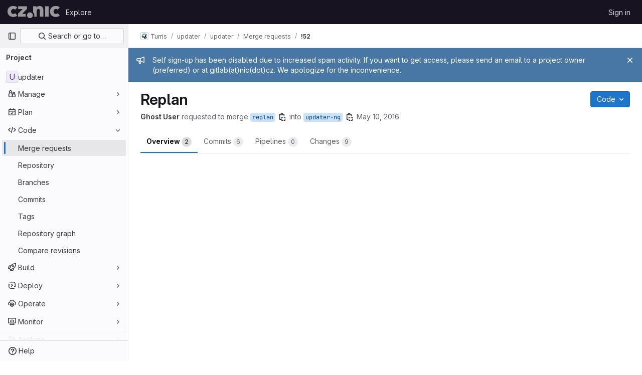

--- FILE ---
content_type: text/javascript; charset=utf-8
request_url: https://gitlab.nic.cz/assets/webpack/commons-pages.admin.abuse_reports.show-pages.admin.topics.edit-pages.admin.topics.new-pages.groups.i-90fa9e6d.c451e504.chunk.js
body_size: 15332
content:
(this.webpackJsonp=this.webpackJsonp||[]).push([[9],{"/FJ/":function(e,t,i){"use strict";i.d(t,"d",(function(){return n})),i.d(t,"e",(function(){return s})),i.d(t,"f",(function(){return o})),i.d(t,"a",(function(){return r})),i.d(t,"b",(function(){return l})),i.d(t,"c",(function(){return d}));var a=i("/lV4");const n="i_code_review_saved_replies_use",s="i_code_review_saved_replies_use_in_mr",o="i_code_review_saved_replies_use_in_other",r=["currentUser"],l={currentUser:Object(a.a)("User")},d=["code","quote","bullet-list","numbered-list","task-list","collapsible-section","table","attach-file","full-screen"]},"0ENF":function(e,t,i){"use strict";var a=i("7xOh");t.a=Object(a.a)()},"2XMn":function(e,t,i){"use strict";var a=i("4lAS"),n=i("/lV4"),s={components:{GlButton:a.a},props:{value:{type:String,required:!0}},computed:{markdownEditorSelected(){return"markdown"===this.value},text(){return this.markdownEditorSelected?Object(n.a)("Switch to rich text editing"):Object(n.a)("Switch to plain text editing")}},richTextEditorButtonId:"switch-to-rich-text-editor"},o=i("tBpV"),r=Object(o.a)(s,(function(){var e=this,t=e._self._c;return t("div",{staticClass:"content-editor-switcher gl-inline-flex gl-items-center"},[t("gl-button",{staticClass:"!gl-px-4 !gl-text-sm !gl-text-subtle",attrs:{id:e.$options.richTextEditorButtonId,size:"small",category:"tertiary","data-testid":"editing-mode-switcher"},on:{click:function(t){return e.$emit("switch")}}},[e._v(e._s(e.text))])],1)}),[],!1,null,null,null);t.a=r.exports},"7KkO":function(e,t,i){"use strict";var a=i("o4PY"),n=i.n(a),s=(i("3UXl"),i("iyoE"),i("4lAS")),o=i("Bo17"),r=i("DZUU"),l=i("/lV4"),d=i("w3AR");var c={components:{GlButton:s.a,GlDisclosureDropdown:o.a,GlTooltip:r.a},data:()=>({toggleId:n()("dropdown-toggle-btn-"),maxRows:5,maxCols:5,rows:1,cols:1}),methods:{list:e=>new Array(e).fill().map((function(e,t){return t+1})),setRowsAndCols(e,t){this.rows=e,this.cols=t,this.maxRows=Object(d.a)(e+1,this.maxRows,10),this.maxCols=Object(d.a)(t+1,this.maxCols,10)},resetState(){this.rows=1,this.cols=1,this.maxRows=5,this.maxCols=5},insertTable(){this.$emit("insert-table",{rows:this.rows,cols:this.cols}),this.resetState(),this.$refs.dropdown.close(),this.$emit("execute",{contentType:"table"})},getButtonLabel:(e,t)=>Object(l.h)(Object(l.a)("Insert a %{rows}×%{cols} table"),{rows:e,cols:t}),onKeydown(e){const t={ArrowUp:{rows:-1,cols:0},ArrowDown:{rows:1,cols:0},ArrowLeft:{rows:0,cols:-1},ArrowRight:{rows:0,cols:1}}[e]||{rows:0,cols:0},i=Object(d.a)(this.rows+t.rows,1,this.maxRows),a=Object(d.a)(this.cols+t.cols,1,this.maxCols);this.setRowsAndCols(i,a)},setFocus(e,t){this.resetState(),this.$refs[`table-${e}-${t}`][0].$el.focus()}},MAX_COLS:10,MAX_ROWS:10},u=i("tBpV"),g=Object(u.a)(c,(function(){var e=this,t=e._self._c;return t("div",{staticClass:"gl-inline-flex gl-align-middle"},[t("gl-disclosure-dropdown",{ref:"dropdown",staticClass:"content-editor-table-dropdown gl-mr-2",attrs:{"toggle-id":e.toggleId,size:"small",category:"tertiary",icon:"table","no-caret":"","aria-label":e.__("Insert table"),"toggle-text":e.__("Insert table"),"positioning-strategy":"fixed","text-sr-only":"","fluid-width":!0},on:{shown:function(t){return e.setFocus(1,1)},hidden:e.resetState}},[t("div",{staticClass:"gl-p-3 gl-pt-2",attrs:{role:"grid","aria-colcount":e.$options.MAX_COLS,"aria-rowcount":e.$options.MAX_ROWS}},e._l(e.list(e.maxRows),(function(i){return t("div",{key:i,staticClass:"gl-flex",attrs:{role:"row"}},e._l(e.list(e.maxCols),(function(a){return t("div",{key:a,attrs:{role:"gridcell"}},[t("gl-button",{ref:`table-${i}-${a}`,refInFor:!0,staticClass:"table-creator-grid-item gl-m-2 !gl-rounded-none !gl-p-0",class:{"active !gl-bg-blue-50":i<=e.rows&&a<=e.cols},attrs:{"aria-label":e.getButtonLabel(i,a)},on:{mouseover:function(t){return e.setRowsAndCols(i,a)},focus:function(t){return e.setRowsAndCols(i,a)},click:function(t){return e.insertTable()},keydown:function(t){return e.onKeydown(t.key)}}})],1)})),0)})),0),e._v(" "),t("div",{staticClass:"gl-border-t gl-px-4 gl-pb-2 gl-pt-3"},[e._v("\n      "+e._s(e.getButtonLabel(e.rows,e.cols))+"\n    ")])]),e._v(" "),t("gl-tooltip",{attrs:{target:e.toggleId,placement:"top"}},[e._v(e._s(e.__("Insert table")))])],1)}),[],!1,null,null,null);t.a=g.exports},Ak1V:function(e,t,i){"use strict";i.d(t,"a",(function(){return b}));var a=i("59DU"),n=i.n(a),s=(i("lFMf"),i("gOHk"),i("c9hT"),i("byxs"),i("jlnU")),o=i("JTkt"),r=i("0AwG"),l=i("/lV4"),d=i("1OWu");const c={ui:"sketch",noSaveBtn:1,saveAndExit:1,keepmodified:1,spin:1,embed:1,libraries:1,configure:1,proto:"json",toSvg:1};function u(e,t){Object.assign(e,t)}function g(e,t){const{origin:i}=new URL(e.drawioUrl);e.iframe.contentWindow.postMessage(JSON.stringify(t),i)}function p(e){e.disposeEventListener(),e.iframe.remove()}async function m(e,t){const{newDiagram:i,diagramMarkdown:a,filename:n,diagramSvg:o}=e,r=n.endsWith(".drawio.svg")?n:n+".drawio.svg";g(e,{action:"spinner",show:!0,messageKey:"saving"});try{const n=await t.uploadDiagram({filename:r,diagramSvg:o});i?t.insertDiagram({uploadResults:n}):t.updateDiagram({diagramMarkdown:a,uploadResults:n}),Object(s.createAlert)({message:Object(l.a)("Diagram saved successfully."),variant:s.VARIANT_SUCCESS,fadeTransition:!0}),setTimeout((function(){return p(e)}),10)}catch{g(e,{action:"spinner",show:!1}),g(e,{action:"dialog",titleKey:"error",modified:!0,buttonKey:"close",messageKey:"errorSavingFile"})}}function h(e,t,i){g(e,{action:"prompt",titleKey:"filename",okKey:"save",defaultValue:t||""}),null!==i&&g(e,{action:"dialog",titleKey:"error",messageKey:i,buttonKey:"ok"})}function f(e){g(e,{action:"load",xml:e.diagramSvg,border:8,background:"#ffffff",dark:e.dark,title:e.filename})}async function w(e,t){const{iframe:i}=e;i.style.cursor="wait";try{await async function(e,t){let i=null;try{i=await t.getDiagram()}catch(e){throw new Error(Object(l.a)("Cannot load the diagram into the diagrams.net editor"))}if(i){const{diagramMarkdown:t,filename:a,diagramSvg:n,contentType:s,diagramURL:o}=i,r=new URL(o,window.location.origin),d=new Blob([n]).size;if("image/svg+xml"!==s)throw new Error(Object(l.a)("The selected image is not a valid SVG diagram"));if(r.origin!==window.location.origin)throw new Error(Object(l.a)("The selected image is not an asset uploaded in the application"));if(d>10485760)throw new Error(Object(l.a)("The selected image is too large."));u(e,{newDiagram:!1,filename:a,diagramMarkdown:t,diagramSvg:n})}else u(e,{newDiagram:!0});f(e)}(e,t),i.style.visibility="visible",i.style.cursor="",window.scrollTo(0,0)}catch(t){Object(s.createAlert)({message:t.message,error:t}),p(e)}}function v(e,t,i){if(n()(i)||i.source!==e.iframe.contentWindow)return;const a=JSON.parse(i.data);var s;"configure"===a.event?function(e){g(e,{action:"configure",config:{darkColor:"#202020",settingsName:"gitlab"},colorSchemeMeta:e.dark}),u(e,{initialized:!0})}(e):"init"===a.event?w(e,t):"exit"===a.event?p(e):"prompt"===a.event?(u(e,{filename:a.value}),e.filename?m(e,t):h(e,"diagram.drawio.svg","filenameShort")):"export"===a.event&&(u(e,{diagramSvg:(s=a.data,'<?xml version="1.0" encoding="UTF-8"?>\n      <!DOCTYPE svg PUBLIC "-//W3C//DTD SVG 1.1//EN" "http://www.w3.org/Graphics/SVG/1.1/DTD/svg11.dtd">\n      '+Object(r.e)(s.substring(s.indexOf(",")+1)))}),f(e),g(e,{action:"status",modified:!0}),e.filename?m(e,t):h(e,"diagram.drawio.svg",null))}function b({editorFacade:e,filename:t,drawioUrl:i=gon.diagramsnet_url}){const a=new URL(i);for(const[e,t]of Object.entries(c))a.searchParams.set(e,t);const n=function({filename:e=null,drawioUrl:t}){return{newDiagram:!0,filename:e,diagramSvg:null,diagramMarkdown:null,iframe:null,isBusy:!1,initialized:!1,dark:Object(o.a)(),disposeEventListener:null,drawioUrl:t}}({filename:t,drawioUrl:a.href});!function(e,t){const i=function(i){v(e,t,i)};window.addEventListener("message",i),u(e,{disposeEventListener:function(){window.removeEventListener("message",i)}})}(n,e),function(e){const t=document.createElement("iframe");Object(d.k)(t,{id:"drawio-frame",src:e.drawioUrl,class:"drawio-editor"}),document.body.appendChild(t),setTimeout((function(){!1===e.initialized&&(p(e),Object(s.createAlert)({message:Object(l.a)("The diagrams.net editor could not be loaded.")}))}),4e3),u(e,{iframe:t})}(n)}},B3Hj:function(e,t,i){"use strict";i.d(t,"a",(function(){return n})),i.d(t,"b",(function(){return s})),i.d(t,"c",(function(){return o}));var a=i("ygVz");const n="markdown_editor",s="execute_toolbar_control",o=function(e,t){a.b.event(void 0,"save_markdown",{label:e?"rich_text_editor":n,property:t})}},EP76:function(e,t,i){"use strict";var a={},n=i("tBpV"),s=Object(n.a)(a,(function(){this._self._c;return this._m(0)}),[function(){var e=this._self._c;return e("div",{staticClass:"gl-flex gl-py-2"},[e("div",{staticClass:"gl-border-l gl-ml-2 gl-pl-3"})])}],!1,null,null,null);t.a=s.exports},Hcvv:function(e,t,i){"use strict";var a=i("o4PY"),n=i.n(a),s=(i("3UXl"),i("iyoE"),i("UezY"),i("z6RN"),i("hG7+"),i("4lAS")),o=i("1cpz"),r=i("iN9h"),l=i("A5dm"),d=i("Bo17"),c=i("fSQg"),u=i("z1xw"),g=i("PxiM"),p=i.n(g),m=i("tTlX"),h=i("LlB7"),f=i("ygVz"),w=i("nuxI"),v=i.n(w),b=i("/FJ/"),y={apollo:{savedReplies:{query:v.a,manual:!0,result({data:e,loading:t}){t||(this.savedReplies=e)},variables(){const e=document.body.dataset.groupFullPath,t=document.body.dataset.projectFullPath;return{groupPath:e,hideGroup:!e,projectPath:t,hideProject:!t}},skip(){return!this.shouldFetchCommentTemplates}}},components:{GlButton:s.a,GlModal:o.a,GlSearchBoxByType:r.a,GlTruncate:l.a,GlDisclosureDropdown:d.a,GlDisclosureDropdownGroup:c.a},directives:{GlTooltip:u.a},mixins:[f.a.mixin(),m.a],props:{newCommentTemplatePaths:{type:Array,required:!0}},data:()=>({shouldFetchCommentTemplates:!1,savedReplies:{},commentTemplateSearch:"",loadingSavedReplies:!1}),computed:{allSavedReplies(){var e=this;return b.a.map((function(t){var i;return{name:b.b[t],items:((null===(i=e.savedReplies[t])||void 0===i||null===(i=i.savedReplies)||void 0===i?void 0:i.nodes)||[]).map((function(e){return{value:e.id,text:e.name,content:e.content}}))}}))},filteredSavedReplies(){var e=this;let t=this.allSavedReplies;return this.commentTemplateSearch&&(t=t.map((function(t){return{...t,items:p.a.filter(t.items,e.commentTemplateSearch,{key:["text"]})}})).filter((function({items:e}){return e.length}))),t.filter((function({items:e}){return e.length}))},modalId:()=>n()("insert-comment-template-modal-")},methods:{onSelect(e){const t=Boolean(Object(h.b)({endpoint:window.location}).id);this.$emit("select",e.content),this.trackEvent(b.d),this.trackEvent(t?b.e:b.f),this.shouldFetchCommentTemplates=!1},toggleModal(){this.shouldFetchCommentTemplates=!this.shouldFetchCommentTemplates}}},_=i("tBpV"),k=Object(_.a)(y,(function(){var e=this,t=e._self._c;return t("span",[t("gl-modal",{ref:"modal",attrs:{title:e.__("Select a comment template"),scrollable:"","modal-id":e.modalId,"modal-class":"comment-templates-modal"},scopedSlots:e._u([{key:"modal-footer",fn:function(){return[t("gl-disclosure-dropdown",{attrs:{items:e.newCommentTemplatePaths,"toggle-text":e.__("Manage comment templates"),placement:"bottom-end","fluid-width":"","data-testid":"manage-dropdown"},scopedSlots:e._u([{key:"header",fn:function(){return[t("div",{staticClass:"gl-min-h-8 gl-border-b-1 gl-border-b-dropdown !gl-p-4 gl-text-sm gl-font-bold gl-border-b-solid"},[e._v("\n            "+e._s(e.__("Manage"))+"\n          ")])]},proxy:!0}])})]},proxy:!0}]),model:{value:e.shouldFetchCommentTemplates,callback:function(t){e.shouldFetchCommentTemplates=t},expression:"shouldFetchCommentTemplates"}},[t("gl-search-box-by-type",{ref:"searchInput",attrs:{placeholder:e.__("Search comment templates")},on:{keydown:e.onKeydown},model:{value:e.commentTemplateSearch,callback:function(t){e.commentTemplateSearch=t},expression:"commentTemplateSearch"}}),e._v(" "),e.filteredSavedReplies.length?t("ul",{ref:"resultsList",staticClass:"comment-templates-options gl-m-0 gl-list-none gl-p-0",attrs:{"data-testid":"comment-templates-list"},on:{keydown:e.onKeydown}},e._l(e.filteredSavedReplies,(function(i,a){return t("gl-disclosure-dropdown-group",{key:i.name,class:{"!gl-mt-0 !gl-border-t-0 gl-pt-0":0===a},attrs:{group:i,bordered:""},on:{action:e.onSelect},scopedSlots:e._u([{key:"list-item",fn:function({item:i}){return[t("strong",{staticClass:"gl-block gl-w-full"},[e._v(e._s(i.text))]),e._v(" "),t("gl-truncate",{staticClass:"gl-mt-2 gl-text-subtle",attrs:{text:i.content,position:"end"}})]}}],null,!0)})})),1):t("section",{staticClass:"gl-mt-3"},[e._v("\n      "+e._s(e.__("No comment templates found."))+"\n    ")])],1),e._v(" "),t("gl-button",{directives:[{name:"gl-tooltip",rawName:"v-gl-tooltip"}],staticClass:"js-comment-template-toggle",attrs:{title:e.__("Insert comment template"),"aria-label":e.__("Insert comment template"),category:"tertiary",size:"small",icon:"comment-lines","data-testid":"comment-templates-dropdown-toggle"},on:{click:e.toggleModal}})],1)}),[],!1,null,null,null);t.a=k.exports},IeAI:function(e,t,i){"use strict";var a=i("jqx9"),n=i.n(a),s=i("VNnR"),o=i.n(s),r=i("Tmea"),l=i.n(r),d=(i("3UXl"),i("iyoE"),i("ZzK0"),i("z6RN"),i("BzOf"),i("s1D3")),c=i("z1xw"),u=i("EmJ/"),g=i.n(u),p=i("jlnU"),m=i("FVJN"),h=i("Mp8J"),f=i("2ibD"),w=i("0AwG"),v=i("/lV4"),b=i("KAYR"),y=i("sHIo"),_=i("EJYk"),k=i("5c3i"),S=i("0ENF"),x=(i("B++/"),i("47t/"),i("v2fZ"),i("A7K0")),C=i("4lAS"),M=i("PrLL"),A=i("d08M"),T=i("xPX6"),B=i("NmEs"),P=i("3E4U"),j=i("tXF7"),O=i("7KkO"),q=i("B3Hj"),$={components:{GlButton:C.a},directives:{GlTooltip:c.a},props:{buttonTitle:{type:String,required:!0},icon:{type:String,required:!0},tag:{type:String,required:!1,default:""},tagBlock:{type:String,required:!1,default:""},tagSelect:{type:String,required:!1,default:""},prepend:{type:Boolean,required:!1,default:!1},tagContent:{type:String,required:!1,default:""},cursorOffset:{type:Number,required:!1,default:0},command:{type:String,required:!1,default:""},shortcuts:{type:[String,Array],required:!1,default:function(){return[]}},trackingProperty:{type:String,required:!1,default:null}},computed:{shortcutsString(){const e=Array.isArray(this.shortcuts)?this.shortcuts:[this.shortcuts];return JSON.stringify(e)},trackingProps(){const{trackingProperty:e}=this;return e?{"data-track-action":q.b,"data-track-label":q.a,"data-track-property":e}:{}}}},E=i("tBpV"),F=Object(E.a)($,(function(){var e=this;return(0,e._self._c)("gl-button",e._b({directives:[{name:"gl-tooltip",rawName:"v-gl-tooltip"}],staticClass:"js-md gl-mr-2",attrs:{"data-md-tag":e.tag,"data-md-cursor-offset":e.cursorOffset,"data-md-select":e.tagSelect,"data-md-block":e.tagBlock,"data-md-tag-content":e.tagContent,"data-md-prepend":e.prepend,"data-md-shortcuts":e.shortcutsString,"data-md-command":e.command,title:e.buttonTitle,"aria-label":e.buttonTitle,icon:e.icon,type:"button",category:"tertiary",size:"small","data-container":"body"},on:{click:function(t){return e.$emit("click",t)}}},"gl-button",e.trackingProps,!1))}),[],!1,null,null,null).exports,I=i("Ak1V");const R=function({textArea:e,markdownPreviewPath:t,uploadsPath:i}){return{getDiagram:async function(){const i=await Object(j.f)(e,t);if(!i)return null;const{imageURL:a,imageMarkdown:n,filename:s}=i,o=await f.a.get(a,{responseType:"text"});return{diagramURL:a,diagramMarkdown:n,filename:s,diagramSvg:o.data,contentType:o.headers["content-type"]}},updateDiagram:function({uploadResults:t,diagramMarkdown:i}){e.focus(),e.value=e.value.replace(i,t.link.markdown),e.dispatchEvent(new Event("input"))},insertDiagram:function({uploadResults:t}){e.focus();const i=e.value,a=i.substring(e.selectionStart,e.selectionEnd);Object(j.c)({textArea:e,text:i,tag:t.link.markdown,selected:a})},uploadDiagram:async function({filename:e,diagramSvg:t}){const a=new Blob([t],{type:"image/svg+xml"}),n=new FormData;n.append("file",a,e);return(await f.a.post(i,n)).data}}};var D={components:{GlButton:C.a},directives:{GlTooltip:c.a},props:{uploadsPath:{type:String,required:!0},markdownPreviewPath:{type:String,required:!0}},methods:{getTextArea:()=>document.querySelector(".js-gfm-input"),launchDrawioEditor(){Object(I.a)({editorFacade:R({uploadsPath:this.uploadsPath,textArea:this.getTextArea(),markdownPreviewPath:this.markdownPreviewPath})})}}},N=Object(E.a)(D,(function(){return(0,this._self._c)("gl-button",{directives:[{name:"gl-tooltip",rawName:"v-gl-tooltip"}],attrs:{title:this.__("Insert or edit diagram"),"aria-label":this.__("Insert or edit diagram"),category:"tertiary",icon:"diagram",size:"small"},on:{click:this.launchDrawioEditor}})}),[],!1,null,null,null).exports,G=i("Hcvv"),L=i("EP76"),z={components:{ToolbarButton:F,ToolbarTableButton:O.a,GlPopover:x.a,GlButton:C.a,GlFormInput:M.a,DrawioToolbarButton:N,CommentTemplatesModal:G.a,AiActionsDropdown:function(){return i.e(3).then(i.bind(null,"4b03"))},HeaderDivider:L.a,SummarizeCodeChanges:function(){return i.e(3).then(i.bind(null,"4b03"))}},directives:{GlTooltip:c.a},mixins:[Object(y.a)()],inject:{newCommentTemplatePaths:{default:function(){return[]}},editorAiActions:{default:function(){return[]}},mrGeneratedContent:{default:null},canSummarizeChanges:{default:!1}},props:{previewMarkdown:{type:Boolean,required:!0},lineContent:{type:String,required:!1,default:""},canSuggest:{type:Boolean,required:!1,default:!0},showSuggestPopover:{type:Boolean,required:!1,default:!1},suggestionStartIndex:{type:Number,required:!1,default:0},enablePreview:{type:Boolean,required:!1,default:!0},restrictedToolBarItems:{type:Array,required:!1,default:function(){return[]}},uploadsPath:{type:String,required:!1,default:""},markdownPreviewPath:{type:String,required:!1,default:""},newCommentTemplatePathsProp:{type:Array,required:!1,default:function(){return[]}},drawioEnabled:{type:Boolean,required:!1,default:!1},supportsQuickActions:{type:Boolean,required:!1,default:!1}},data(){const e=Object(T.g)();return{tag:"> ",suggestPopoverVisible:!1,shouldShowFindAndReplaceBar:!1,findAndReplace:{find:"",replace:""},modifierKey:e,shiftKey:"⌘"===e?"⇧":"Shift+"}},computed:{commentTemplatePaths(){return this.newCommentTemplatePaths.length>0?this.newCommentTemplatePaths:this.newCommentTemplatePathsProp},mdTable(){const e=Object(v.g)("MarkdownEditor|header"),t="-".repeat(e.length),i=" ".repeat(e.length);return[`| ${e} | ${e} |`,`| ${t} | ${t} |`,`| ${i} | ${i} |`,`| ${i} | ${i} |`].join("\n")},mdSuggestion(){const e=Object(j.e)(this.lineContent);return[`${e}suggestion:-${this.suggestionStartIndex}+0`,"{text}",e].join("\n")},mdCollapsibleSection:()=>[`<details><summary>${Object(v.g)("MarkdownEditor|Click to expand")}</summary>`,"{text}","</details>"].join("\n"),hideDividerBeforeTable(){return this.previewMarkdown||this.restrictedToolBarItems.includes("table")&&this.restrictedToolBarItems.includes("attach-file")&&!this.drawioEnabled&&!this.supportsQuickActions&&!this.newCommentTemplatePath},showFindAndReplaceButton(){return this.glFeatures.findAndReplace&&!this.restrictedToolBarItems.includes("find-and-replace")}},watch:{showSuggestPopover(){this.updateSuggestPopoverVisibility()}},mounted(){g()(document).on("markdown-preview:show.vue",this.showMarkdownPreview),g()(document).on("markdown-preview:hide.vue",this.hideMarkdownPreview),g()(document).on("markdown-editor:find-and-replace:show",this.showFindAndReplaceBar),this.updateSuggestPopoverVisibility()},beforeDestroy(){g()(document).off("markdown-preview:show.vue",this.showMarkdownPreview),g()(document).off("markdown-preview:hide.vue",this.hideMarkdownPreview),g()(document).off("markdown-editor:find-and-replace:show",this.showFindAndReplaceBar)},methods:{async updateSuggestPopoverVisibility(){await this.$nextTick(),this.suggestPopoverVisible=this.showSuggestPopover&&this.canSuggest},isValid(e){return!e||e.find(".js-vue-markdown-field").length&&g()(this.$el).closest("form")[0]===e[0]},showMarkdownPreview(e,t){this.isValid(t)&&this.$emit("showPreview")},hideMarkdownPreview(e,t){this.isValid(t)&&this.$emit("hidePreview")},handleSuggestDismissed(){this.$emit("handleSuggestDismissed")},handleQuote(){const e=Object(B.m)();if(!e||!e.textContent)return void(this.tag="> ");this.tag="";const t=P.a.transformGFMSelection(e),i=this.$el.parentNode.querySelector("textarea");P.a.nodeToGFM(t).then((function(t){P.a.insertPastedText(i,e.textContent,P.a.quoted(t))})).catch((function(){}))},insertIntoTextarea(e){var t;const i=null===(t=this.$el.closest(".md-area"))||void 0===t?void 0:t.querySelector("textarea");i&&Object(j.g)({textArea:i,tag:e,cursorOffset:0,wrap:!1})},insertTable({rows:e,cols:t}){const i=Object(v.g)("MarkdownEditor|header"),a="-".repeat(i.length),n=" ".repeat(i.length),s=["|"+` ${i} |`.repeat(t),"|"+` ${a} |`.repeat(t)];for(let i=0;i<e;i+=1)s.push((o=t,"|"+` ${n} |`.repeat(o)));var o;this.insertIntoTextarea(s.join("\n"))},replaceTextarea(e){const{description:t,descriptionForSha:i}=this.$options.i18n,a=document.getElementById("merge_request_diff_head_sha").value,n=a?Object(v.h)(i,{revision:Object(w.E)(a)}):t;this.mrGeneratedContent&&(this.mrGeneratedContent.setGeneratedContent(`${e}\n\n---\n\n_${n}_`),this.mrGeneratedContent.showWarning())},switchPreview(){this.previewMarkdown?this.hideMarkdownPreview():this.showMarkdownPreview()},insertAIAction(e){this.insertIntoTextarea(`${e}\n\n---\n\n_${Object(v.a)("This comment was generated by AI")}_`)},insertSavedReply(e){var t=this;this.insertIntoTextarea(e),setTimeout((function(){var e;null===(e=t.$el.closest(".md-area"))||void 0===e||null===(e=e.querySelector("textarea"))||void 0===e||e.focus()}),500)},showFindAndReplaceBar(e,t){this.isValid(t)&&(this.shouldShowFindAndReplaceBar=!0)},handleKeyDown(e){"Enter"!==e.key?"Escape"===e.key&&(this.shouldShowFindAndReplaceBar=!1):e.preventDefault()}},shortcuts:{bold:Object(A.Ab)(A.a),italic:Object(A.Ab)(A.P),strikethrough:Object(A.Ab)(A.tb),link:Object(A.Ab)(A.Q),indent:Object(A.Ab)(A.F),outdent:Object(A.Ab)(A.db),findAndReplace:Object(A.Ab)(A.c)},i18n:{comment:Object(v.a)("This comment was generated by AI"),description:Object(v.g)("MergeRequest|This description was generated using AI"),descriptionForSha:Object(v.g)("MergeRequest|This description was generated for revision %{revision} using AI"),hidePreview:Object(v.a)("Continue editing"),preview:Object(v.a)("Preview"),editorToolbar:Object(v.a)("Editor toolbar")}},K=Object(E.a)(z,(function(){var e=this,t=e._self._c;return t("div",{staticClass:"md-header gl-border-b gl-z-2 gl-rounded-lg gl-rounded-b-none gl-border-default gl-px-3",class:{"md-header-preview":e.previewMarkdown}},[t("div",{staticClass:"gl-flex gl-flex-wrap gl-items-center"},[t("div",{staticClass:"md-header-toolbar gl-flex gl-grow gl-items-start gl-gap-y-2 gl-py-3",attrs:{"data-testid":"md-header-toolbar"}},[t("div",{staticClass:"gl-flex gl-flex-wrap gl-gap-y-2",attrs:{role:"toolbar","aria-label":e.$options.i18n.editorToolbar}},[e.enablePreview?t("gl-button",{staticClass:"js-md-preview-button gl-flex-row-reverse gl-items-center !gl-font-normal",attrs:{"data-testid":"preview-toggle",value:e.previewMarkdown?"preview":"edit",label:e.$options.i18n.previewTabTitle,size:"small",category:"tertiary"},on:{click:e.switchPreview}},[e._v(e._s(e.previewMarkdown?e.$options.i18n.hidePreview:e.$options.i18n.preview))]):e._e(),e._v(" "),!e.previewMarkdown&&e.canSuggest?[t("div",{staticClass:"gl-flex gl-gap-y-2"},[e.previewMarkdown?e._e():t("header-divider"),e._v(" "),t("toolbar-button",{ref:"suggestButton",staticClass:"js-suggestion-btn",attrs:{tag:e.mdSuggestion,prepend:!0,"button-title":e.__("Insert suggestion"),"cursor-offset":4,"tag-content":e.lineContent,"tracking-property":"codeSuggestion",icon:"doc-code","data-testid":"suggestion-button"},on:{click:e.handleSuggestDismissed}}),e._v(" "),e.suggestPopoverVisible?t("gl-popover",{attrs:{target:e.$refs.suggestButton.$el,"css-classes":["diff-suggest-popover"],placement:"bottom",show:e.suggestPopoverVisible,triggers:""}},[t("strong",[e._v(e._s(e.__("New! Suggest changes directly")))]),e._v(" "),t("p",{staticClass:"mb-2"},[e._v("\n                "+e._s(e.__("Suggest code changes which can be immediately applied in one click. Try it out!"))+"\n              ")]),e._v(" "),t("gl-button",{attrs:{variant:"confirm",category:"primary",size:"small","data-testid":"dismiss-suggestion-popover-button"},on:{click:e.handleSuggestDismissed}},[e._v("\n                "+e._s(e.__("Got it"))+"\n              ")])],1):e._e()],1)]:e._e(),e._v(" "),t("div",{staticClass:"gl-flex gl-gap-y-2"},[!e.previewMarkdown&&e.editorAiActions.length?t("div",{staticClass:"gl-flex gl-gap-y-2"},[e.previewMarkdown?e._e():t("header-divider"),e._v(" "),t("ai-actions-dropdown",{attrs:{actions:e.editorAiActions},on:{input:e.insertAIAction,replace:e.replaceTextarea}})],1):e._e(),e._v(" "),e.enablePreview&&!e.previewMarkdown?t("header-divider"):e._e()],1),e._v(" "),t("toolbar-button",{directives:[{name:"show",rawName:"v-show",value:!e.previewMarkdown,expression:"!previewMarkdown"}],attrs:{tag:"**","button-title":e.sprintf(e.s__("MarkdownEditor|Add bold text (%{modifierKey}B)"),{modifierKey:e.modifierKey}),shortcuts:e.$options.shortcuts.bold,icon:"bold","tracking-property":"bold"}}),e._v(" "),t("toolbar-button",{directives:[{name:"show",rawName:"v-show",value:!e.previewMarkdown,expression:"!previewMarkdown"}],attrs:{tag:"_","button-title":e.sprintf(e.s__("MarkdownEditor|Add italic text (%{modifierKey}I)"),{modifierKey:e.modifierKey}),shortcuts:e.$options.shortcuts.italic,icon:"italic","tracking-property":"italic"}}),e._v(" "),t("div",{staticClass:"gl-flex gl-gap-y-2"},[e.restrictedToolBarItems.includes("strikethrough")?e._e():t("toolbar-button",{directives:[{name:"show",rawName:"v-show",value:!e.previewMarkdown,expression:"!previewMarkdown"}],attrs:{tag:"~~","button-title":e.sprintf(e.s__("MarkdownEditor|Add strikethrough text (%{modifierKey}%{shiftKey}X)"),{modifierKey:e.modifierKey,shiftKey:e.shiftKey}),shortcuts:e.$options.shortcuts.strikethrough,icon:"strikethrough","tracking-property":"strike"}}),e._v(" "),e.previewMarkdown?e._e():t("header-divider")],1),e._v(" "),e.restrictedToolBarItems.includes("quote")?e._e():t("toolbar-button",{directives:[{name:"show",rawName:"v-show",value:!e.previewMarkdown,expression:"!previewMarkdown"}],attrs:{prepend:!0,tag:e.tag,"button-title":e.__("Insert a quote"),icon:"quote","tracking-property":"blockquote"},on:{click:e.handleQuote}}),e._v(" "),e.restrictedToolBarItems.includes("code")?e._e():t("toolbar-button",{directives:[{name:"show",rawName:"v-show",value:!e.previewMarkdown,expression:"!previewMarkdown"}],attrs:{tag:"`","tag-block":"```","button-title":e.__("Insert code"),icon:"code","tracking-property":"code"}}),e._v(" "),t("toolbar-button",{directives:[{name:"show",rawName:"v-show",value:!e.previewMarkdown,expression:"!previewMarkdown"}],attrs:{tag:"[{text}](url)","tag-select":"url","button-title":e.sprintf(e.s__("MarkdownEditor|Add a link (%{modifierKey}K)"),{modifierKey:e.modifierKey}),shortcuts:e.$options.shortcuts.link,icon:"link","tracking-property":"link"}}),e._v(" "),e.restrictedToolBarItems.includes("bullet-list")?e._e():t("toolbar-button",{directives:[{name:"show",rawName:"v-show",value:!e.previewMarkdown,expression:"!previewMarkdown"}],attrs:{prepend:!0,tag:"- ","button-title":e.__("Add a bullet list"),icon:"list-bulleted","tracking-property":"bulletList"}}),e._v(" "),e.restrictedToolBarItems.includes("numbered-list")?e._e():t("toolbar-button",{directives:[{name:"show",rawName:"v-show",value:!e.previewMarkdown,expression:"!previewMarkdown"}],attrs:{prepend:!0,tag:"1. ","button-title":e.__("Add a numbered list"),icon:"list-numbered","tracking-property":"orderedList"}}),e._v(" "),e.restrictedToolBarItems.includes("task-list")?e._e():t("toolbar-button",{directives:[{name:"show",rawName:"v-show",value:!e.previewMarkdown,expression:"!previewMarkdown"}],attrs:{prepend:!0,tag:"- [ ] ","button-title":e.__("Add a checklist"),icon:"list-task","tracking-property":"taskList"}}),e._v(" "),e.restrictedToolBarItems.includes("indent")?e._e():t("toolbar-button",{directives:[{name:"show",rawName:"v-show",value:!e.previewMarkdown,expression:"!previewMarkdown"}],staticClass:"gl-hidden",attrs:{"button-title":e.sprintf(e.s__("MarkdownEditor|Indent line (%{modifierKey}])"),{modifierKey:e.modifierKey}),shortcuts:e.$options.shortcuts.indent,command:"indentLines",icon:"list-indent","tracking-property":"indent"}}),e._v(" "),e.restrictedToolBarItems.includes("outdent")?e._e():t("toolbar-button",{directives:[{name:"show",rawName:"v-show",value:!e.previewMarkdown,expression:"!previewMarkdown"}],staticClass:"gl-hidden",attrs:{"button-title":e.sprintf(e.s__("MarkdownEditor|Outdent line (%{modifierKey}[)"),{modifierKey:e.modifierKey}),shortcuts:e.$options.shortcuts.outdent,command:"outdentLines",icon:"list-outdent","tracking-property":"outdent"}}),e._v(" "),t("div",{staticClass:"gl-flex gl-gap-y-2"},[e.restrictedToolBarItems.includes("collapsible-section")?e._e():t("toolbar-button",{directives:[{name:"show",rawName:"v-show",value:!e.previewMarkdown,expression:"!previewMarkdown"}],attrs:{tag:e.mdCollapsibleSection,prepend:!0,"tag-select":"Click to expand","button-title":e.__("Add a collapsible section"),icon:"details-block","tracking-property":"details"}}),e._v(" "),e.hideDividerBeforeTable?e._e():t("header-divider")],1),e._v(" "),e.restrictedToolBarItems.includes("table")?e._e():t("toolbar-table-button",{directives:[{name:"show",rawName:"v-show",value:!e.previewMarkdown,expression:"!previewMarkdown"}],on:{"insert-table":e.insertTable}}),e._v(" "),t("toolbar-button",{directives:[{name:"show",rawName:"v-show",value:!e.previewMarkdown&&!e.restrictedToolBarItems.includes("attach-file"),expression:"!previewMarkdown && !restrictedToolBarItems.includes('attach-file')"}],staticClass:"gl-mr-2",attrs:{"data-testid":"button-attach-file","data-button-type":"attach-file","button-title":e.__("Attach a file or image"),icon:"paperclip","tracking-property":"upload"}}),e._v(" "),!e.previewMarkdown&&e.drawioEnabled?t("drawio-toolbar-button",{attrs:{"uploads-path":e.uploadsPath,"markdown-preview-path":e.markdownPreviewPath}}):e._e(),e._v(" "),e.supportsQuickActions?t("toolbar-button",{directives:[{name:"show",rawName:"v-show",value:!e.previewMarkdown,expression:"!previewMarkdown"}],attrs:{prepend:!0,tag:"/","button-title":e.__("Add a quick action"),icon:"quick-actions","tracking-property":"quickAction"}}):e._e(),e._v(" "),!e.previewMarkdown&&e.commentTemplatePaths.length?t("comment-templates-modal",{attrs:{"new-comment-template-paths":e.commentTemplatePaths},on:{select:e.insertSavedReply}}):e._e(),e._v(" "),!e.previewMarkdown&&e.canSummarizeChanges?[t("header-divider"),e._v(" "),t("summarize-code-changes")]:e._e(),e._v(" "),e.previewMarkdown?e._e():e._t("header-buttons")],2),e._v(" "),e.previewMarkdown?e._e():t("div",{staticClass:"full-screen gl-flex gl-grow gl-justify-end"},[e.restrictedToolBarItems.includes("full-screen")?e._e():t("toolbar-button",{staticClass:"js-zen-enter !gl-mr-0",attrs:{icon:"maximize","button-title":e.__("Go full screen"),prepend:!0,"tracking-property":"fullScreen"}})],1),e._v(" "),e.showFindAndReplaceButton?t("toolbar-button",{directives:[{name:"show",rawName:"v-show",value:!e.previewMarkdown,expression:"!previewMarkdown"}],staticClass:"gl-hidden",attrs:{"button-title":e.s__("MarkdownEditor|Find and replace"),shortcuts:e.$options.shortcuts.findAndReplace,icon:"retry"}}):e._e()],1)]),e._v(" "),e.shouldShowFindAndReplaceBar?t("div",{staticClass:"gl-border gl-absolute gl-right-0 gl-z-1 gl-flex gl-w-34 gl-rounded-bl-base gl-border-r-0 gl-bg-section gl-p-3 gl-shadow-sm",attrs:{"data-testid":"find-and-replace"}},[t("gl-form-input",{attrs:{placeholder:e.__("Find"),autofocus:"","data-testid":"find-btn"},on:{keydown:e.handleKeyDown},model:{value:e.findAndReplace.find,callback:function(t){e.$set(e.findAndReplace,"find",t)},expression:"findAndReplace.find"}})],1):e._e()])}),[],!1,null,null,null).exports,U=i("FkSe"),V=i("30su"),H=i("2XMn"),W={components:{GlButton:C.a,GlLoadingIcon:U.a,GlSprintf:V.a,GlIcon:d.a,EditorModeSwitcher:H.a},directives:{GlTooltip:c.a},props:{markdownDocsPath:{type:String,required:!0},canAttachFile:{type:Boolean,required:!1,default:!0},showCommentToolBar:{type:Boolean,required:!1,default:!0},showContentEditorSwitcher:{type:Boolean,required:!1,default:!1}},computed:{showEditorModeSwitcher(){return this.showContentEditorSwitcher}},methods:{insertIntoTextarea(...e){var t;const i=e.join("\n"),a=null===(t=this.$el.closest(".md-area"))||void 0===t?void 0:t.querySelector("textarea");a&&!a.value&&Object(j.g)({textArea:a,tag:i,cursorOffset:0,wrap:!1})}}};function X(e){return n()(Object(w.A)(e).replace(/\\n/g,"%br").replace(/\n/g,""))}var J={components:{MarkdownHeader:K,MarkdownToolbar:Object(E.a)(W,(function(){var e=this,t=e._self._c;return e.showCommentToolBar?t("div",{staticClass:"comment-toolbar gl-flex gl-flex-row gl-rounded-b-base gl-px-2",class:e.showContentEditorSwitcher?"gl-border-t gl-items-center gl-justify-between gl-border-default":"gl-my-2 gl-justify-end"},[e.showEditorModeSwitcher?t("editor-mode-switcher",{attrs:{size:"small",value:"markdown"},on:{switch:function(t){return e.$emit("enableContentEditor")}}}):e._e(),e._v(" "),t("div",{staticClass:"gl-flex"},[e.canAttachFile?t("div",{staticClass:"uploading-container gl-mr-3 gl-text-sm gl-leading-32"},[t("span",{staticClass:"uploading-progress-container hide"},[t("gl-icon",{attrs:{name:"paperclip"}}),e._v(" "),t("span",{staticClass:"attaching-file-message"}),e._v(" "),t("span",{staticClass:"uploading-progress"},[e._v("0%")]),e._v(" "),t("gl-loading-icon",{attrs:{size:"sm",inline:""}})],1),e._v(" "),t("span",{staticClass:"uploading-error-container hide"},[t("span",{staticClass:"uploading-error-icon"},[t("gl-icon",{attrs:{name:"paperclip"}})],1),e._v(" "),t("span",{staticClass:"uploading-error-message"}),e._v(" "),t("gl-sprintf",{attrs:{message:e.__("%{retryButtonStart}Try again%{retryButtonEnd} or %{newFileButtonStart}attach a new file%{newFileButtonEnd}.")},scopedSlots:e._u([{key:"retryButton",fn:function({content:i}){return[t("gl-button",{staticClass:"retry-uploading-link gl-align-baseline !gl-text-sm",attrs:{variant:"link",category:"primary"}},[e._v("\n              "+e._s(i)+"\n            ")])]}},{key:"newFileButton",fn:function({content:i}){return[t("gl-button",{staticClass:"markdown-selector attach-new-file gl-align-baseline !gl-text-sm",attrs:{variant:"link",category:"primary"}},[e._v("\n              "+e._s(i)+"\n            ")])]}}],null,!1,3239805150)})],1),e._v(" "),t("gl-button",{staticClass:"button-cancel-uploading-files hide gl-align-baseline !gl-text-sm",attrs:{variant:"link",category:"primary"}},[e._v("\n        "+e._s(e.__("Cancel"))+"\n      ")])],1):e._e(),e._v(" "),e._t("toolbar"),e._v(" "),e.markdownDocsPath?t("gl-button",{directives:[{name:"gl-tooltip",rawName:"v-gl-tooltip"}],staticClass:"!gl-px-3",attrs:{icon:"markdown-mark",href:e.markdownDocsPath,target:"_blank",category:"tertiary",size:"small",title:e.__("Markdown is supported"),"aria-label":e.__("Markdown is supported")}}):e._e()],2)],1):e._e()}),[],!1,null,null,null).exports,GlIcon:d.a,Suggestions:b.a},directives:{SafeHtml:h.a,GlTooltip:c.a},mixins:[Object(y.a)()],props:{textareaValue:{type:String,required:!0},markdownDocsPath:{type:String,required:!0},isSubmitting:{type:Boolean,required:!1,default:!1},markdownPreviewPath:{type:String,required:!1,default:""},newCommentTemplatePaths:{type:Array,required:!1,default:function(){return[]}},enablePreview:{type:Boolean,required:!1,default:!0},addSpacingClasses:{type:Boolean,required:!1,default:!0},removeBorder:{type:Boolean,required:!1,default:!1},supportsQuickActions:{type:Boolean,required:!1,default:!1},canAttachFile:{type:Boolean,required:!1,default:!0},uploadsPath:{type:String,required:!1,default:""},enableAutocomplete:{type:Boolean,required:!1,default:!0},autocompleteDataSources:{type:Object,required:!1,default:function(){return{}}},line:{type:Object,required:!1,default:null},lines:{type:Array,required:!1,default:function(){return[]}},note:{type:Object,required:!1,default:function(){return{}}},canSuggest:{type:Boolean,required:!1,default:!1},helpPagePath:{type:String,required:!1,default:""},showSuggestPopover:{type:Boolean,required:!1,default:!1},showCommentToolBar:{type:Boolean,required:!1,default:!0},restrictedToolBarItems:{type:Array,required:!1,default:function(){return[]}},showContentEditorSwitcher:{type:Boolean,required:!1,default:!1},drawioEnabled:{type:Boolean,required:!1,default:!1}},data(){return{glForm:null,markdownPreview:"",referencedCommands:"",referencedUsers:[],hasSuggestion:!1,markdownPreviewLoading:!1,previewMarkdown:!1,suggestions:this.note.suggestions||[],debouncedFetchMarkdownLoading:!1}},computed:{shouldShowReferencedUsers(){return this.referencedUsers.length>=10},lineContent(){if(this.lines.length)return this.lines.map((function(e){const{rich_text:t,text:i}=e;return i||X(t)})).join("\\n");if(this.line){const{rich_text:e,text:t}=this.line;return t||X(e)}return""},lineNumber(){let e;if(this.line){const{new_line:t,old_line:i}=this.line;e=t||i}return e},lineType(){return this.line?this.line.type:""},addMultipleToDiscussionWarning(){return Object(v.h)(Object(v.a)("You are about to add %{usersTag} people to the discussion. They will all receive a notification."),{usersTag:`<strong><span class="js-referenced-users-count">${this.referencedUsers.length}</span></strong>`},!1)},suggestionsStartIndex(){return Math.max(this.lines.length-1,0)}},watch:{isSubmitting(e){if(!e||!this.$refs["markdown-preview"].querySelectorAll)return;const t=this.$refs["markdown-preview"].querySelectorAll("video, audio");t&&t.forEach((function(e){e.pause()}))},textareaValue:{immediate:!0,handler(e,t){const i=/@all([^\w._-]|$)/,a=i.test(e),n=i.test(t),s=n&&!a;!n&&a?(this.debouncedFetchMarkdownLoading=!1,this.debouncedFetchMarkdown()):s&&(this.debouncedFetchMarkdownLoading=!0,this.referencedUsers=[])}},enablePreview:{immediate:!0,handler(e){e||this.hidePreview()}},autocompleteDataSources:{immediate:!0,handler(e,t){!o()(e,t)&&this.glForm&&this.glForm.updateAutocompleteDataSources(e)}}},mounted(){this.glForm=new m.a(g()(this.$refs["gl-form"]),{emojis:this.enableAutocomplete,members:this.enableAutocomplete,issues:this.enableAutocomplete,mergeRequests:this.enableAutocomplete,epics:this.enableAutocomplete,milestones:this.enableAutocomplete,labels:this.enableAutocomplete,snippets:this.enableAutocomplete,vulnerabilities:this.enableAutocomplete,contacts:this.enableAutocomplete},!0,this.autocompleteDataSources),S.a.$emit(k.j)},beforeDestroy(){this.glForm&&this.glForm.destroy()},methods:{showPreview(){var e=this;this.previewMarkdown||(this.previewMarkdown=!0,this.textareaValue?(this.markdownPreviewLoading=!0,this.markdownPreview=Object(v.a)("Loading…"),this.fetchMarkdown().then((function(t){return e.renderMarkdown(t)})).catch((function(){return Object(p.createAlert)({message:Object(v.a)("Error loading markdown preview")})}))):this.renderMarkdown())},hidePreview(){this.markdownPreview="",this.previewMarkdown=!1},fetchMarkdown(){var e=this;return f.a.post(this.markdownPreviewPath,{text:this.textareaValue}).then((function({data:t}){const{references:i}=t;var a;i&&(e.referencedCommands=i.commands,e.referencedUsers=i.users,e.hasSuggestion=(null===(a=i.suggestions)||void 0===a?void 0:a.length)>0,e.suggestions=i.suggestions);return t}))},debouncedFetchMarkdown:l()((function(){var e=this;return this.fetchMarkdown().then((function(){e.debouncedFetchMarkdownLoading&&(e.referencedUsers=[],e.debouncedFetchMarkdownLoading=!1)}))}),400),renderMarkdown(e={}){var t=this;const{references:i}=e;i||(this.referencedCommands=""),this.markdownPreviewLoading=!1,this.markdownPreview=e.body||e.html||Object(v.a)("Nothing to preview."),this.$nextTick().then((function(){Object(_.a)(t.$refs["markdown-preview"])})).catch((function(){return Object(p.createAlert)({message:Object(v.a)("Error rendering Markdown preview")})}))}},safeHtmlConfig:{ADD_TAGS:["gl-emoji"]}},Y=Object(E.a)(J,(function(){var e=this,t=e._self._c;return t("div",{ref:"gl-form",staticClass:"js-vue-markdown-field md-area position-relative gfm-form",attrs:{"data-uploads-path":e.uploadsPath}},[t("markdown-header",{attrs:{"preview-markdown":e.previewMarkdown,"line-content":e.lineContent,"can-suggest":e.canSuggest,"enable-preview":e.enablePreview,"show-suggest-popover":e.showSuggestPopover,"suggestion-start-index":e.suggestionsStartIndex,"uploads-path":e.uploadsPath,"markdown-preview-path":e.markdownPreviewPath,"new-comment-template-paths-prop":e.newCommentTemplatePaths,"drawio-enabled":e.drawioEnabled,"supports-quick-actions":e.supportsQuickActions,"data-testid":"markdownHeader","restricted-tool-bar-items":e.restrictedToolBarItems},on:{showPreview:e.showPreview,hidePreview:e.hidePreview,handleSuggestDismissed:function(){return e.$emit("handleSuggestDismissed")}},scopedSlots:e._u([{key:"header-buttons",fn:function(){return[e._t("header-buttons")]},proxy:!0}],null,!0)}),e._v(" "),t("div",{directives:[{name:"show",rawName:"v-show",value:!e.previewMarkdown,expression:"!previewMarkdown"}],staticClass:"md-write-holder"},[t("div",{staticClass:"zen-backdrop"},[e._t("textarea"),e._v(" "),t("a",{directives:[{name:"gl-tooltip",rawName:"v-gl-tooltip.placement.left",modifiers:{placement:!0,left:!0}}],staticClass:"zen-control zen-control-leave js-zen-leave gl-button btn-default-tertiary btn-icon btn-sm",attrs:{href:"#",title:e.__("Exit full screen"),"aria-label":e.__("Exit full screen")}},[t("gl-icon",{attrs:{variant:"subtle",size:24,name:"minimize"}})],1),e._v(" "),t("markdown-toolbar",{attrs:{"markdown-docs-path":e.markdownDocsPath,"can-attach-file":e.canAttachFile,"show-comment-tool-bar":e.showCommentToolBar,"show-content-editor-switcher":e.showContentEditorSwitcher},on:{enableContentEditor:function(t){return e.$emit("enableContentEditor")}},scopedSlots:e._u([{key:"toolbar",fn:function(){return[e._t("toolbar")]},proxy:!0}],null,!0)})],2)]),e._v(" "),t("div",{directives:[{name:"show",rawName:"v-show",value:e.previewMarkdown,expression:"previewMarkdown"}],ref:"markdown-preview",staticClass:"js-vue-md-preview md-preview-holder gl-px-5"},[e.hasSuggestion?t("suggestions",{attrs:{"note-html":e.markdownPreview,"line-type":e.lineType,disabled:!0,suggestions:e.suggestions,"help-page-path":e.helpPagePath}}):[t("div",{directives:[{name:"safe-html",rawName:"v-safe-html:[$options.safeHtmlConfig]",value:e.markdownPreview,expression:"markdownPreview",arg:e.$options.safeHtmlConfig}],staticClass:"md"})]],2),e._v(" "),e.referencedCommands&&e.previewMarkdown&&!e.markdownPreviewLoading?t("div",{directives:[{name:"safe-html",rawName:"v-safe-html:[$options.safeHtmlConfig]",value:e.referencedCommands,expression:"referencedCommands",arg:e.$options.safeHtmlConfig}],staticClass:"referenced-commands gl-mx-2 gl-mb-2 gl-rounded-bl-base gl-rounded-br-base gl-px-4",attrs:{"data-testid":"referenced-commands"}}):e._e(),e._v(" "),e.shouldShowReferencedUsers?t("div",{staticClass:"referenced-users"},[t("gl-icon",{attrs:{name:"warning-solid"}}),e._v(" "),t("span",{directives:[{name:"safe-html",rawName:"v-safe-html:[$options.safeHtmlConfig]",value:e.addMultipleToDiscussionWarning,expression:"addMultipleToDiscussionWarning",arg:e.$options.safeHtmlConfig}]})],1):e._e()],1)}),[],!1,null,null,null);t.a=Y.exports},KAYR:function(e,t,i){"use strict";i("ZzK0"),i("z6RN"),i("BzOf");var a=i("ewH8"),n=i("Mp8J"),s=i("jlnU"),o=i("/lV4");i("B++/"),i("47t/"),i("3UXl"),i("iyoE"),i("UezY"),i("hG7+");function r(e){return e?e.replace(/^( |\+|-)/,""):e}function l(e){return e.filter((function(e){return"match"!==e.type})).map((function(e){return function(e={}){return{...e,text:r(e.text),rich_text:r(e.rich_text)}}(e)}))}var d=i("Lzak"),c=i("4lAS"),u=i("FkSe"),g=i("z1xw"),p=i("xRSn"),m=i("NmEs"),h=i("Bo17"),f=i("F6ad"),w=i("47in"),v=i("dsWN"),b={components:{GlDisclosureDropdown:h.a,GlForm:f.a,GlFormTextarea:w.a,GlButton:c.a,GlAlert:v.a},props:{disabled:{type:Boolean,required:!1,default:!1},defaultCommitMessage:{type:String,required:!1,default:null},batchSuggestionsCount:{type:Number,required:!1,default:0},errorMessage:{type:String,required:!1,default:null}},data:()=>({message:null}),computed:{dropdownText(){return this.batchSuggestionsCount<=1?Object(o.a)("Apply suggestion"):Object(o.f)("Apply %d suggestion","Apply %d suggestions",this.batchSuggestionsCount)},helperText(){return this.batchSuggestionsCount<=1?Object(o.a)("This also resolves this thread"):Object(o.a)("This also resolves all related threads")}},methods:{onApply(){this.$emit("apply",this.message)},focusCommitMessageInput(){this.$refs.commitMessage.$el.focus()}}},y=i("tBpV"),_=Object(y.a)(b,(function(){var e=this,t=e._self._c;return t("gl-disclosure-dropdown",{attrs:{"data-testid":"apply-suggestion-dropdown","fluid-width":"",placement:"bottom-end",size:"small",disabled:e.disabled,"toggle-text":e.dropdownText},on:{shown:e.focusCommitMessageInput}},[t("gl-form",{staticClass:"!gl-mx-0 !gl-my-2 gl-flex gl-flex-col !gl-px-4"},[t("label",{attrs:{for:"commit-message"}},[e._v(e._s(e.__("Commit message")))]),e._v(" "),e.errorMessage?t("gl-alert",{staticClass:"gl-mb-4",attrs:{variant:"danger",dismissible:!1}},[e._v("\n      "+e._s(e.errorMessage)+"\n    ")]):e._e(),e._v(" "),t("gl-form-textarea",{ref:"commitMessage",staticClass:"apply-suggestions-input-min-width",attrs:{id:"commit-message",placeholder:e.defaultCommitMessage,"submit-on-enter":"","data-testid":"commit-message-field","no-resize":""},on:{submit:e.onApply},model:{value:e.message,callback:function(t){e.message=t},expression:"message"}}),e._v(" "),t("span",{staticClass:"gl-mt-2 gl-text-subtle"},[e._v("\n      "+e._s(e.helperText)+"\n    ")]),e._v(" "),t("gl-button",{staticClass:"gl-mt-3 !gl-w-auto gl-self-end",attrs:{category:"primary",variant:"confirm","data-testid":"commit-with-custom-message-button"},on:{click:e.onApply}},[e._v("\n      "+e._s(e.__("Apply"))+"\n    ")])],1)],1)}),[],!1,null,null,null).exports;const k=Object(o.a)("Unable to fully load the default commit message. You can still apply this suggestion and the commit message will be correct.");var S={components:{GlBadge:d.a,GlButton:c.a,GlLoadingIcon:u.a,ApplySuggestion:_,HelpIcon:p.a},directives:{GlTooltip:g.a},props:{batchSuggestionsCount:{type:Number,required:!1,default:0},canApply:{type:Boolean,required:!1,default:!1},isApplied:{type:Boolean,required:!0,default:!1},isBatched:{type:Boolean,required:!1,default:!1},isApplyingBatch:{type:Boolean,required:!1,default:!1},helpPagePath:{type:String,required:!0},defaultCommitMessage:{type:String,required:!1,default:null},inapplicableReason:{type:String,required:!1,default:null},suggestionsCount:{type:Number,required:!1,default:0},failedToLoadMetadata:{type:Boolean,required:!1,default:!1}},data:()=>({isApplyingSingle:!1}),computed:{isApplying(){return this.isApplyingSingle||this.isApplyingBatch},tooltipMessage(){return!this.canApply&&this.inapplicableReason},isDisableButton(){return this.isApplying||!this.canApply},applyingSuggestionsMessage(){return this.isApplyingSingle||this.batchSuggestionsCount<2?Object(o.a)("Applying suggestion..."):Object(o.a)("Applying suggestions...")},isLoggedIn:()=>Object(m.B)(),showApplySuggestion(){return!!this.isLoggedIn&&!(this.batchSuggestionsCount>=1&&!this.isBatched)},applySuggestionErrorMessage(){return this.failedToLoadMetadata?k:null}},methods:{apply(e){this.batchSuggestionsCount>1?this.applySuggestionBatch(e):this.applySuggestion(e)},applySuggestion(e){this.canApply&&(this.isApplyingSingle=!0,this.$emit("apply",this.applySuggestionCallback,e))},applySuggestionCallback(){this.isApplyingSingle=!1},applySuggestionBatch(e){this.canApply&&this.$emit("applyBatch",e)},addSuggestionToBatch(){this.$emit("addToBatch")},removeSuggestionFromBatch(){this.$emit("removeFromBatch")}}},x=Object(y.a)(S,(function(){var e=this,t=e._self._c;return t("div",{staticClass:"md-suggestion-header border-bottom-0 gl-flex-col gl-items-start gl-gap-3 gl-px-4 gl-py-3 sm:gl-flex-row sm:gl-flex-wrap"},[t("div",{staticClass:"js-suggestion-diff-header gl-font-bold"},[e._v("\n    "+e._s(e.__("Suggested change"))+"\n    "),e.helpPagePath?t("a",{staticClass:"js-help-btn",attrs:{href:e.helpPagePath,"aria-label":e.__("Help")}},[t("help-icon")],1):e._e()]),e._v(" "),e.isApplied?t("gl-badge",{attrs:{variant:"success","data-testid":"applied-badge"}},[e._v("\n    "+e._s(e.__("Applied"))+"\n  ")]):e.isApplying?t("div",{staticClass:"gl-flex gl-items-center gl-text-subtle",attrs:{"data-testid":"applying-badge"}},[t("gl-loading-icon",{staticClass:"gl-mr-3 gl-items-center gl-justify-center",attrs:{size:"sm"}}),e._v(" "),t("span",[e._v(e._s(e.applyingSuggestionsMessage))])],1):e.isLoggedIn?t("div",{staticClass:"gl-flex gl-flex-wrap gl-items-center gl-gap-3"},[e.isBatched?t("div",[t("gl-button",{staticClass:"js-remove-from-batch-btn",attrs:{disabled:e.isApplying,size:"small"},on:{click:e.removeSuggestionFromBatch}},[e._v("\n        "+e._s(e.__("Remove from batch"))+"\n      ")])],1):!e.isDisableButton&&e.suggestionsCount>1?t("div",[t("gl-button",{staticClass:"js-add-to-batch-btn",attrs:{"data-testid":"add-suggestion-batch-button",disabled:e.isDisableButton,size:"small"},on:{click:e.addSuggestionToBatch}},[e._v("\n        "+e._s(e.__("Add suggestion to batch"))+"\n      ")])],1):e._e(),e._v(" "),e.showApplySuggestion?t("apply-suggestion",{directives:[{name:"gl-tooltip",rawName:"v-gl-tooltip.viewport",value:e.tooltipMessage,expression:"tooltipMessage",modifiers:{viewport:!0}}],attrs:{disabled:e.isDisableButton,"default-commit-message":e.defaultCommitMessage,"batch-suggestions-count":e.batchSuggestionsCount,"error-message":e.applySuggestionErrorMessage},on:{apply:e.apply}}):e._e()],1):e._e()],1)}),[],!1,null,null,null).exports,C={name:"SuggestionDiffRow",directives:{SafeHtml:n.a},props:{line:{type:Object,required:!0}},computed:{displayAsCell(){return!(this.line.rich_text||this.line.text)},lineType(){return this.line.type}}},M={components:{SuggestionDiffHeader:x,SuggestionDiffRow:Object(y.a)(C,(function(){var e=this,t=e._self._c;return t("tr",{staticClass:"line_holder",class:e.lineType},[t("td",{staticClass:"diff-line-num old_line border-top-0 border-bottom-0",class:e.lineType},[e._v("\n    "+e._s(e.line.old_line)+"\n  ")]),e._v(" "),t("td",{staticClass:"diff-line-num new_line border-top-0 border-bottom-0",class:e.lineType},[e._v("\n    "+e._s(e.line.new_line)+"\n  ")]),e._v(" "),t("td",{staticClass:"line_content",class:[{"d-table-cell":e.displayAsCell},e.lineType],attrs:{"data-testid":"suggestion-diff-content"}},[e.line.rich_text?t("span",{directives:[{name:"safe-html",rawName:"v-safe-html",value:e.line.rich_text,expression:"line.rich_text"}],staticClass:"line"}):e.line.text?t("span",{staticClass:"line"},[e._v(e._s(e.line.text))]):t("span",{staticClass:"line"})])])}),[],!1,null,null,null).exports},props:{suggestion:{type:Object,required:!0},batchSuggestionsInfo:{type:Array,required:!1,default:function(){return[]}},disabled:{type:Boolean,required:!1,default:!1},helpPagePath:{type:String,required:!0},defaultCommitMessage:{type:String,required:!0},suggestionsCount:{type:Number,required:!1,default:0},failedToLoadMetadata:{type:Boolean,required:!1,default:!1}},computed:{batchSuggestionsCount(){return this.batchSuggestionsInfo.length},isBatched(){var e=this;return Boolean(this.batchSuggestionsInfo.find((function({suggestionId:t}){return t===e.suggestion.id})))},lines(){return l(this.suggestion.diff_lines)}},methods:{applySuggestion(e,t){this.$emit("apply",{suggestionId:this.suggestion.id,callback:e,message:t})},applySuggestionBatch(e){this.$emit("applyBatch",e)},addSuggestionToBatch(){this.$emit("addToBatch",this.suggestion.id)},removeSuggestionFromBatch(){this.$emit("removeFromBatch",this.suggestion.id)}}},A=Object(y.a)(M,(function(){var e=this,t=e._self._c;return t("div",{staticClass:"md-suggestion"},[t("suggestion-diff-header",{staticClass:"js-suggestion-diff-header",attrs:{"suggestions-count":e.suggestionsCount,"can-apply":e.suggestion.appliable&&e.suggestion.current_user.can_apply&&!e.disabled,"is-applied":e.suggestion.applied,"is-batched":e.isBatched,"is-applying-batch":e.suggestion.is_applying_batch,"batch-suggestions-count":e.batchSuggestionsCount,"help-page-path":e.helpPagePath,"default-commit-message":e.defaultCommitMessage,"inapplicable-reason":e.suggestion.inapplicable_reason,"failed-to-load-metadata":e.failedToLoadMetadata},on:{apply:e.applySuggestion,applyBatch:e.applySuggestionBatch,addToBatch:e.addSuggestionToBatch,removeFromBatch:e.removeSuggestionFromBatch}}),e._v(" "),t("table",{staticClass:"mb-3 md-suggestion-diff js-syntax-highlight code"},[t("tbody",e._l(e.lines,(function(e,i){return t("suggestion-diff-row",{key:`${i}-${e.text}`,attrs:{line:e}})})),1)])],1)}),[],!1,null,null,null).exports,T={directives:{SafeHtml:n.a},props:{lineType:{type:String,required:!1,default:""},suggestions:{type:Array,required:!1,default:function(){return[]}},batchSuggestionsInfo:{type:Array,required:!1,default:function(){return[]}},noteHtml:{type:String,required:!0},disabled:{type:Boolean,required:!1,default:!1},helpPagePath:{type:String,required:!0},defaultCommitMessage:{type:String,required:!1,default:null},suggestionsCount:{type:Number,required:!1,default:0},failedToLoadMetadata:{type:Boolean,required:!1,default:!1}},data:()=>({isRendered:!1}),watch:{suggestions(){this.reset()},noteHtml(){this.reset()},failedToLoadMetadata(){this.reset()}},mounted(){this.renderSuggestions()},beforeDestroy(){this.suggestionsWatch&&this.suggestionsWatch(),this.defaultCommitMessageWatch&&this.defaultCommitMessageWatch()},methods:{renderSuggestions(){var e=this;if(!this.noteHtml)return;const{container:t}=this.$refs,i=t.querySelectorAll(".js-render-suggestion");"old"===this.lineType&&Object(s.createAlert)({message:Object(o.a)("Unable to apply suggestions to a deleted line."),parent:this.$el}),i.forEach((function(t,i){const a=t.parentElement;e.generateDiff(i).$mount(a)})),this.isRendered=!0},generateDiff(e){var t=this;const{suggestions:i,disabled:n,batchSuggestionsInfo:s,helpPagePath:o,defaultCommitMessage:r,suggestionsCount:l,failedToLoadMetadata:d}=this,c=i&&i[e]?i[e]:{},u=new(a.default.extend(A))({propsData:{disabled:n,suggestion:c,batchSuggestionsInfo:s,helpPagePath:o,defaultCommitMessage:r||"",suggestionsCount:l,failedToLoadMetadata:d}});return this.suggestionsWatch=this.$watch("suggestionsCount",(function(){u.suggestionsCount=t.suggestionsCount})),this.defaultCommitMessageWatch=this.$watch("defaultCommitMessage",(function(){u.defaultCommitMessage=t.defaultCommitMessage})),u.$on("apply",(function({suggestionId:e,callback:i,message:a}){t.$emit("apply",{suggestionId:e,callback:i,flashContainer:t.$el,message:a})})),u.$on("applyBatch",(function(e){t.$emit("applyBatch",{message:e,flashContainer:t.$el})})),u.$on("addToBatch",(function(e){t.$emit("addToBatch",e)})),u.$on("removeFromBatch",(function(e){t.$emit("removeFromBatch",e)})),u},reset(){var e=this;this.$refs.container.innerHTML=this.noteHtml,this.isRendered=!1,this.renderSuggestions(),this.$nextTick((function(){return e.renderSuggestions()}))}}},B=Object(y.a)(T,(function(){var e=this._self._c;return e("div",[e("div",{staticClass:"flash-container js-suggestions-flash gl-whitespace-pre-line"}),this._v(" "),e("div",{directives:[{name:"show",rawName:"v-show",value:this.isRendered,expression:"isRendered"},{name:"safe-html",rawName:"v-safe-html",value:this.noteHtml,expression:"noteHtml"}],ref:"container",staticClass:"md suggestions",attrs:{"data-testid":"suggestions-container"}})])}),[],!1,null,null,null);t.a=B.exports},nuxI:function(e,t){var i={kind:"Document",definitions:[{kind:"OperationDefinition",operation:"query",name:{kind:"Name",value:"getSavedReplies"},variableDefinitions:[],directives:[],selectionSet:{kind:"SelectionSet",selections:[{kind:"Field",name:{kind:"Name",value:"currentUser"},arguments:[],directives:[],selectionSet:{kind:"SelectionSet",selections:[{kind:"Field",name:{kind:"Name",value:"id"},arguments:[],directives:[]},{kind:"Field",name:{kind:"Name",value:"savedReplies"},arguments:[],directives:[],selectionSet:{kind:"SelectionSet",selections:[{kind:"Field",name:{kind:"Name",value:"nodes"},arguments:[],directives:[],selectionSet:{kind:"SelectionSet",selections:[{kind:"Field",name:{kind:"Name",value:"id"},arguments:[],directives:[]},{kind:"Field",name:{kind:"Name",value:"name"},arguments:[],directives:[]},{kind:"Field",name:{kind:"Name",value:"content"},arguments:[],directives:[]}]}}]}}]}}]}}],loc:{start:0,end:140}};i.loc.source={body:"query getSavedReplies {\n  currentUser {\n    id\n    savedReplies {\n      nodes {\n        id\n        name\n        content\n      }\n    }\n  }\n}\n",name:"GraphQL request",locationOffset:{line:1,column:1}};var a={};function n(e,t){for(var i=0;i<e.definitions.length;i++){var a=e.definitions[i];if(a.name&&a.name.value==t)return a}}i.definitions.forEach((function(e){if(e.name){var t=new Set;!function e(t,i){if("FragmentSpread"===t.kind)i.add(t.name.value);else if("VariableDefinition"===t.kind){var a=t.type;"NamedType"===a.kind&&i.add(a.name.value)}t.selectionSet&&t.selectionSet.selections.forEach((function(t){e(t,i)})),t.variableDefinitions&&t.variableDefinitions.forEach((function(t){e(t,i)})),t.definitions&&t.definitions.forEach((function(t){e(t,i)}))}(e,t),a[e.name.value]=t}})),e.exports=i,e.exports.getSavedReplies=function(e,t){var i={kind:e.kind,definitions:[n(e,t)]};e.hasOwnProperty("loc")&&(i.loc=e.loc);var s=a[t]||new Set,o=new Set,r=new Set;for(s.forEach((function(e){r.add(e)}));r.size>0;){var l=r;r=new Set,l.forEach((function(e){o.has(e)||(o.add(e),(a[e]||new Set).forEach((function(e){r.add(e)})))}))}return o.forEach((function(t){var a=n(e,t);a&&i.definitions.push(a)})),i}(i,"getSavedReplies")},w3AR:function(e,t,i){"use strict";i.d(t,"a",(function(){return r})),i.d(t,"b",(function(){return l}));var a=i("htNe"),n=i.n(a),s=i("YsOi"),o=i.n(s);const r=function(e,t,i){return Math.max(Math.min(e,i),t)},l=n()((async function(e){const{data:t}=await o()(e,{responseType:"blob"});return t.text()}))}}]);
//# sourceMappingURL=commons-pages.admin.abuse_reports.show-pages.admin.topics.edit-pages.admin.topics.new-pages.groups.i-90fa9e6d.c451e504.chunk.js.map

--- FILE ---
content_type: text/javascript; charset=utf-8
request_url: https://gitlab.nic.cz/assets/webpack/commons-pages.dashboard.issues-pages.groups.issues-pages.groups.merge_requests-pages.groups.work_ite-3367b885.38440273.chunk.js
body_size: 3359
content:
(this.webpackJsonp=this.webpackJsonp||[]).push([[15],{D4cA:function(e,a,n){"use strict";var i=n("7xOh");a.a=Object(i.a)()},P22J:function(e,a,n){"use strict";n.d(a,"a",(function(){return u}));n("byxs");var i=n("b9Gi"),d=n("5v28"),t=n("P45A"),l=n.n(t),r=n("w8i/");let m;const s={Mutation:{reorderIssues:function(e,{oldIndex:a,newIndex:n,namespace:d,serializedVariables:t},{cache:r}){const m=JSON.parse(t),s=r.readQuery({query:l.a,variables:m}),u=Object(i.a)(s,(function(e){const i=e[d].issues.nodes.slice(),t=i[a];i.splice(a,1),i.splice(n,0,t),e[d].issues.nodes=i}));r.writeQuery({query:l.a,variables:m,data:u})}}};async function u(){var e;return m||(m=null!==(e=gon.features)&&void 0!==e&&e.frontendCaching?await Object(d.a)(s,{localCacheKey:"issues_list",...r.b}):Object(d.b)(s,r.b),m)}},P45A:function(e,a,n){var i={kind:"Document",definitions:[{kind:"OperationDefinition",operation:"query",name:{kind:"Name",value:"getIssues"},variableDefinitions:[{kind:"VariableDefinition",variable:{kind:"Variable",name:{kind:"Name",value:"hideUsers"}},type:{kind:"NamedType",name:{kind:"Name",value:"Boolean"}},defaultValue:{kind:"BooleanValue",value:!1},directives:[]},{kind:"VariableDefinition",variable:{kind:"Variable",name:{kind:"Name",value:"isProject"}},type:{kind:"NamedType",name:{kind:"Name",value:"Boolean"}},defaultValue:{kind:"BooleanValue",value:!1},directives:[]},{kind:"VariableDefinition",variable:{kind:"Variable",name:{kind:"Name",value:"isSignedIn"}},type:{kind:"NamedType",name:{kind:"Name",value:"Boolean"}},defaultValue:{kind:"BooleanValue",value:!1},directives:[]},{kind:"VariableDefinition",variable:{kind:"Variable",name:{kind:"Name",value:"fullPath"}},type:{kind:"NonNullType",type:{kind:"NamedType",name:{kind:"Name",value:"ID"}}},directives:[]},{kind:"VariableDefinition",variable:{kind:"Variable",name:{kind:"Name",value:"iid"}},type:{kind:"NamedType",name:{kind:"Name",value:"String"}},directives:[]},{kind:"VariableDefinition",variable:{kind:"Variable",name:{kind:"Name",value:"search"}},type:{kind:"NamedType",name:{kind:"Name",value:"String"}},directives:[]},{kind:"VariableDefinition",variable:{kind:"Variable",name:{kind:"Name",value:"sort"}},type:{kind:"NamedType",name:{kind:"Name",value:"IssueSort"}},directives:[]},{kind:"VariableDefinition",variable:{kind:"Variable",name:{kind:"Name",value:"state"}},type:{kind:"NamedType",name:{kind:"Name",value:"IssuableState"}},directives:[]},{kind:"VariableDefinition",variable:{kind:"Variable",name:{kind:"Name",value:"in"}},type:{kind:"ListType",type:{kind:"NonNullType",type:{kind:"NamedType",name:{kind:"Name",value:"IssuableSearchableField"}}}},directives:[]},{kind:"VariableDefinition",variable:{kind:"Variable",name:{kind:"Name",value:"assigneeId"}},type:{kind:"NamedType",name:{kind:"Name",value:"String"}},directives:[]},{kind:"VariableDefinition",variable:{kind:"Variable",name:{kind:"Name",value:"assigneeWildcardId"}},type:{kind:"NamedType",name:{kind:"Name",value:"AssigneeWildcardId"}},directives:[]},{kind:"VariableDefinition",variable:{kind:"Variable",name:{kind:"Name",value:"assigneeUsernames"}},type:{kind:"ListType",type:{kind:"NonNullType",type:{kind:"NamedType",name:{kind:"Name",value:"String"}}}},directives:[]},{kind:"VariableDefinition",variable:{kind:"Variable",name:{kind:"Name",value:"authorUsername"}},type:{kind:"NamedType",name:{kind:"Name",value:"String"}},directives:[]},{kind:"VariableDefinition",variable:{kind:"Variable",name:{kind:"Name",value:"confidential"}},type:{kind:"NamedType",name:{kind:"Name",value:"Boolean"}},directives:[]},{kind:"VariableDefinition",variable:{kind:"Variable",name:{kind:"Name",value:"labelName"}},type:{kind:"ListType",type:{kind:"NamedType",name:{kind:"Name",value:"String"}}},directives:[]},{kind:"VariableDefinition",variable:{kind:"Variable",name:{kind:"Name",value:"milestoneTitle"}},type:{kind:"ListType",type:{kind:"NamedType",name:{kind:"Name",value:"String"}}},directives:[]},{kind:"VariableDefinition",variable:{kind:"Variable",name:{kind:"Name",value:"milestoneWildcardId"}},type:{kind:"NamedType",name:{kind:"Name",value:"MilestoneWildcardId"}},directives:[]},{kind:"VariableDefinition",variable:{kind:"Variable",name:{kind:"Name",value:"myReactionEmoji"}},type:{kind:"NamedType",name:{kind:"Name",value:"String"}},directives:[]},{kind:"VariableDefinition",variable:{kind:"Variable",name:{kind:"Name",value:"releaseTag"}},type:{kind:"ListType",type:{kind:"NonNullType",type:{kind:"NamedType",name:{kind:"Name",value:"String"}}}},directives:[]},{kind:"VariableDefinition",variable:{kind:"Variable",name:{kind:"Name",value:"releaseTagWildcardId"}},type:{kind:"NamedType",name:{kind:"Name",value:"ReleaseTagWildcardId"}},directives:[]},{kind:"VariableDefinition",variable:{kind:"Variable",name:{kind:"Name",value:"types"}},type:{kind:"ListType",type:{kind:"NonNullType",type:{kind:"NamedType",name:{kind:"Name",value:"IssueType"}}}},directives:[]},{kind:"VariableDefinition",variable:{kind:"Variable",name:{kind:"Name",value:"crmContactId"}},type:{kind:"NamedType",name:{kind:"Name",value:"String"}},directives:[]},{kind:"VariableDefinition",variable:{kind:"Variable",name:{kind:"Name",value:"crmOrganizationId"}},type:{kind:"NamedType",name:{kind:"Name",value:"String"}},directives:[]},{kind:"VariableDefinition",variable:{kind:"Variable",name:{kind:"Name",value:"not"}},type:{kind:"NamedType",name:{kind:"Name",value:"NegatedIssueFilterInput"}},directives:[]},{kind:"VariableDefinition",variable:{kind:"Variable",name:{kind:"Name",value:"or"}},type:{kind:"NamedType",name:{kind:"Name",value:"UnionedIssueFilterInput"}},directives:[]},{kind:"VariableDefinition",variable:{kind:"Variable",name:{kind:"Name",value:"beforeCursor"}},type:{kind:"NamedType",name:{kind:"Name",value:"String"}},directives:[]},{kind:"VariableDefinition",variable:{kind:"Variable",name:{kind:"Name",value:"afterCursor"}},type:{kind:"NamedType",name:{kind:"Name",value:"String"}},directives:[]},{kind:"VariableDefinition",variable:{kind:"Variable",name:{kind:"Name",value:"firstPageSize"}},type:{kind:"NamedType",name:{kind:"Name",value:"Int"}},directives:[]},{kind:"VariableDefinition",variable:{kind:"Variable",name:{kind:"Name",value:"lastPageSize"}},type:{kind:"NamedType",name:{kind:"Name",value:"Int"}},directives:[]},{kind:"VariableDefinition",variable:{kind:"Variable",name:{kind:"Name",value:"createdAfter"}},type:{kind:"NamedType",name:{kind:"Name",value:"Time"}},directives:[]},{kind:"VariableDefinition",variable:{kind:"Variable",name:{kind:"Name",value:"createdBefore"}},type:{kind:"NamedType",name:{kind:"Name",value:"Time"}},directives:[]},{kind:"VariableDefinition",variable:{kind:"Variable",name:{kind:"Name",value:"closedAfter"}},type:{kind:"NamedType",name:{kind:"Name",value:"Time"}},directives:[]},{kind:"VariableDefinition",variable:{kind:"Variable",name:{kind:"Name",value:"closedBefore"}},type:{kind:"NamedType",name:{kind:"Name",value:"Time"}},directives:[]},{kind:"VariableDefinition",variable:{kind:"Variable",name:{kind:"Name",value:"subscribed"}},type:{kind:"NamedType",name:{kind:"Name",value:"SubscriptionStatus"}},directives:[]}],directives:[],selectionSet:{kind:"SelectionSet",selections:[{kind:"Field",name:{kind:"Name",value:"group"},arguments:[{kind:"Argument",name:{kind:"Name",value:"fullPath"},value:{kind:"Variable",name:{kind:"Name",value:"fullPath"}}}],directives:[{kind:"Directive",name:{kind:"Name",value:"skip"},arguments:[{kind:"Argument",name:{kind:"Name",value:"if"},value:{kind:"Variable",name:{kind:"Name",value:"isProject"}}}]},{kind:"Directive",name:{kind:"Name",value:"persist"},arguments:[]}],selectionSet:{kind:"SelectionSet",selections:[{kind:"Field",name:{kind:"Name",value:"id"},arguments:[],directives:[]},{kind:"Field",name:{kind:"Name",value:"issues"},arguments:[{kind:"Argument",name:{kind:"Name",value:"includeSubgroups"},value:{kind:"BooleanValue",value:!0}},{kind:"Argument",name:{kind:"Name",value:"iid"},value:{kind:"Variable",name:{kind:"Name",value:"iid"}}},{kind:"Argument",name:{kind:"Name",value:"search"},value:{kind:"Variable",name:{kind:"Name",value:"search"}}},{kind:"Argument",name:{kind:"Name",value:"sort"},value:{kind:"Variable",name:{kind:"Name",value:"sort"}}},{kind:"Argument",name:{kind:"Name",value:"state"},value:{kind:"Variable",name:{kind:"Name",value:"state"}}},{kind:"Argument",name:{kind:"Name",value:"in"},value:{kind:"Variable",name:{kind:"Name",value:"in"}}},{kind:"Argument",name:{kind:"Name",value:"assigneeId"},value:{kind:"Variable",name:{kind:"Name",value:"assigneeId"}}},{kind:"Argument",name:{kind:"Name",value:"assigneeWildcardId"},value:{kind:"Variable",name:{kind:"Name",value:"assigneeWildcardId"}}},{kind:"Argument",name:{kind:"Name",value:"assigneeUsernames"},value:{kind:"Variable",name:{kind:"Name",value:"assigneeUsernames"}}},{kind:"Argument",name:{kind:"Name",value:"authorUsername"},value:{kind:"Variable",name:{kind:"Name",value:"authorUsername"}}},{kind:"Argument",name:{kind:"Name",value:"confidential"},value:{kind:"Variable",name:{kind:"Name",value:"confidential"}}},{kind:"Argument",name:{kind:"Name",value:"labelName"},value:{kind:"Variable",name:{kind:"Name",value:"labelName"}}},{kind:"Argument",name:{kind:"Name",value:"milestoneTitle"},value:{kind:"Variable",name:{kind:"Name",value:"milestoneTitle"}}},{kind:"Argument",name:{kind:"Name",value:"milestoneWildcardId"},value:{kind:"Variable",name:{kind:"Name",value:"milestoneWildcardId"}}},{kind:"Argument",name:{kind:"Name",value:"myReactionEmoji"},value:{kind:"Variable",name:{kind:"Name",value:"myReactionEmoji"}}},{kind:"Argument",name:{kind:"Name",value:"types"},value:{kind:"Variable",name:{kind:"Name",value:"types"}}},{kind:"Argument",name:{kind:"Name",value:"crmContactId"},value:{kind:"Variable",name:{kind:"Name",value:"crmContactId"}}},{kind:"Argument",name:{kind:"Name",value:"crmOrganizationId"},value:{kind:"Variable",name:{kind:"Name",value:"crmOrganizationId"}}},{kind:"Argument",name:{kind:"Name",value:"not"},value:{kind:"Variable",name:{kind:"Name",value:"not"}}},{kind:"Argument",name:{kind:"Name",value:"or"},value:{kind:"Variable",name:{kind:"Name",value:"or"}}},{kind:"Argument",name:{kind:"Name",value:"before"},value:{kind:"Variable",name:{kind:"Name",value:"beforeCursor"}}},{kind:"Argument",name:{kind:"Name",value:"after"},value:{kind:"Variable",name:{kind:"Name",value:"afterCursor"}}},{kind:"Argument",name:{kind:"Name",value:"first"},value:{kind:"Variable",name:{kind:"Name",value:"firstPageSize"}}},{kind:"Argument",name:{kind:"Name",value:"last"},value:{kind:"Variable",name:{kind:"Name",value:"lastPageSize"}}},{kind:"Argument",name:{kind:"Name",value:"createdAfter"},value:{kind:"Variable",name:{kind:"Name",value:"createdAfter"}}},{kind:"Argument",name:{kind:"Name",value:"createdBefore"},value:{kind:"Variable",name:{kind:"Name",value:"createdBefore"}}},{kind:"Argument",name:{kind:"Name",value:"closedAfter"},value:{kind:"Variable",name:{kind:"Name",value:"closedAfter"}}},{kind:"Argument",name:{kind:"Name",value:"closedBefore"},value:{kind:"Variable",name:{kind:"Name",value:"closedBefore"}}},{kind:"Argument",name:{kind:"Name",value:"subscribed"},value:{kind:"Variable",name:{kind:"Name",value:"subscribed"}}}],directives:[],selectionSet:{kind:"SelectionSet",selections:[{kind:"Field",name:{kind:"Name",value:"__persist"},arguments:[],directives:[]},{kind:"Field",name:{kind:"Name",value:"pageInfo"},arguments:[],directives:[],selectionSet:{kind:"SelectionSet",selections:[{kind:"FragmentSpread",name:{kind:"Name",value:"PageInfo"},directives:[]}]}},{kind:"Field",name:{kind:"Name",value:"nodes"},arguments:[],directives:[],selectionSet:{kind:"SelectionSet",selections:[{kind:"Field",name:{kind:"Name",value:"__persist"},arguments:[],directives:[]},{kind:"FragmentSpread",name:{kind:"Name",value:"IssueFragment"},directives:[]},{kind:"Field",name:{kind:"Name",value:"reference"},arguments:[{kind:"Argument",name:{kind:"Name",value:"full"},value:{kind:"BooleanValue",value:!0}}],directives:[]}]}}]}}]}},{kind:"Field",name:{kind:"Name",value:"project"},arguments:[{kind:"Argument",name:{kind:"Name",value:"fullPath"},value:{kind:"Variable",name:{kind:"Name",value:"fullPath"}}}],directives:[{kind:"Directive",name:{kind:"Name",value:"include"},arguments:[{kind:"Argument",name:{kind:"Name",value:"if"},value:{kind:"Variable",name:{kind:"Name",value:"isProject"}}}]},{kind:"Directive",name:{kind:"Name",value:"persist"},arguments:[]}],selectionSet:{kind:"SelectionSet",selections:[{kind:"Field",name:{kind:"Name",value:"id"},arguments:[],directives:[]},{kind:"Field",name:{kind:"Name",value:"issues"},arguments:[{kind:"Argument",name:{kind:"Name",value:"iid"},value:{kind:"Variable",name:{kind:"Name",value:"iid"}}},{kind:"Argument",name:{kind:"Name",value:"search"},value:{kind:"Variable",name:{kind:"Name",value:"search"}}},{kind:"Argument",name:{kind:"Name",value:"sort"},value:{kind:"Variable",name:{kind:"Name",value:"sort"}}},{kind:"Argument",name:{kind:"Name",value:"state"},value:{kind:"Variable",name:{kind:"Name",value:"state"}}},{kind:"Argument",name:{kind:"Name",value:"in"},value:{kind:"Variable",name:{kind:"Name",value:"in"}}},{kind:"Argument",name:{kind:"Name",value:"assigneeId"},value:{kind:"Variable",name:{kind:"Name",value:"assigneeId"}}},{kind:"Argument",name:{kind:"Name",value:"assigneeWildcardId"},value:{kind:"Variable",name:{kind:"Name",value:"assigneeWildcardId"}}},{kind:"Argument",name:{kind:"Name",value:"assigneeUsernames"},value:{kind:"Variable",name:{kind:"Name",value:"assigneeUsernames"}}},{kind:"Argument",name:{kind:"Name",value:"authorUsername"},value:{kind:"Variable",name:{kind:"Name",value:"authorUsername"}}},{kind:"Argument",name:{kind:"Name",value:"confidential"},value:{kind:"Variable",name:{kind:"Name",value:"confidential"}}},{kind:"Argument",name:{kind:"Name",value:"labelName"},value:{kind:"Variable",name:{kind:"Name",value:"labelName"}}},{kind:"Argument",name:{kind:"Name",value:"milestoneTitle"},value:{kind:"Variable",name:{kind:"Name",value:"milestoneTitle"}}},{kind:"Argument",name:{kind:"Name",value:"milestoneWildcardId"},value:{kind:"Variable",name:{kind:"Name",value:"milestoneWildcardId"}}},{kind:"Argument",name:{kind:"Name",value:"myReactionEmoji"},value:{kind:"Variable",name:{kind:"Name",value:"myReactionEmoji"}}},{kind:"Argument",name:{kind:"Name",value:"releaseTag"},value:{kind:"Variable",name:{kind:"Name",value:"releaseTag"}}},{kind:"Argument",name:{kind:"Name",value:"releaseTagWildcardId"},value:{kind:"Variable",name:{kind:"Name",value:"releaseTagWildcardId"}}},{kind:"Argument",name:{kind:"Name",value:"types"},value:{kind:"Variable",name:{kind:"Name",value:"types"}}},{kind:"Argument",name:{kind:"Name",value:"crmContactId"},value:{kind:"Variable",name:{kind:"Name",value:"crmContactId"}}},{kind:"Argument",name:{kind:"Name",value:"crmOrganizationId"},value:{kind:"Variable",name:{kind:"Name",value:"crmOrganizationId"}}},{kind:"Argument",name:{kind:"Name",value:"not"},value:{kind:"Variable",name:{kind:"Name",value:"not"}}},{kind:"Argument",name:{kind:"Name",value:"or"},value:{kind:"Variable",name:{kind:"Name",value:"or"}}},{kind:"Argument",name:{kind:"Name",value:"before"},value:{kind:"Variable",name:{kind:"Name",value:"beforeCursor"}}},{kind:"Argument",name:{kind:"Name",value:"after"},value:{kind:"Variable",name:{kind:"Name",value:"afterCursor"}}},{kind:"Argument",name:{kind:"Name",value:"first"},value:{kind:"Variable",name:{kind:"Name",value:"firstPageSize"}}},{kind:"Argument",name:{kind:"Name",value:"last"},value:{kind:"Variable",name:{kind:"Name",value:"lastPageSize"}}},{kind:"Argument",name:{kind:"Name",value:"createdAfter"},value:{kind:"Variable",name:{kind:"Name",value:"createdAfter"}}},{kind:"Argument",name:{kind:"Name",value:"createdBefore"},value:{kind:"Variable",name:{kind:"Name",value:"createdBefore"}}},{kind:"Argument",name:{kind:"Name",value:"closedAfter"},value:{kind:"Variable",name:{kind:"Name",value:"closedAfter"}}},{kind:"Argument",name:{kind:"Name",value:"closedBefore"},value:{kind:"Variable",name:{kind:"Name",value:"closedBefore"}}},{kind:"Argument",name:{kind:"Name",value:"subscribed"},value:{kind:"Variable",name:{kind:"Name",value:"subscribed"}}}],directives:[],selectionSet:{kind:"SelectionSet",selections:[{kind:"Field",name:{kind:"Name",value:"__persist"},arguments:[],directives:[]},{kind:"Field",name:{kind:"Name",value:"pageInfo"},arguments:[],directives:[],selectionSet:{kind:"SelectionSet",selections:[{kind:"FragmentSpread",name:{kind:"Name",value:"PageInfo"},directives:[]}]}},{kind:"Field",name:{kind:"Name",value:"nodes"},arguments:[],directives:[],selectionSet:{kind:"SelectionSet",selections:[{kind:"Field",name:{kind:"Name",value:"__persist"},arguments:[],directives:[]},{kind:"FragmentSpread",name:{kind:"Name",value:"IssueFragment"},directives:[]}]}}]}}]}}]}}],loc:{start:0,end:3302}};i.loc.source={body:'#import "~/graphql_shared/fragments/page_info.fragment.graphql"\n#import "./issue.fragment.graphql"\n\nquery getIssues(\n  $hideUsers: Boolean = false\n  $isProject: Boolean = false\n  $isSignedIn: Boolean = false\n  $fullPath: ID!\n  $iid: String\n  $search: String\n  $sort: IssueSort\n  $state: IssuableState\n  $in: [IssuableSearchableField!]\n  $assigneeId: String\n  $assigneeWildcardId: AssigneeWildcardId\n  $assigneeUsernames: [String!]\n  $authorUsername: String\n  $confidential: Boolean\n  $labelName: [String]\n  $milestoneTitle: [String]\n  $milestoneWildcardId: MilestoneWildcardId\n  $myReactionEmoji: String\n  $releaseTag: [String!]\n  $releaseTagWildcardId: ReleaseTagWildcardId\n  $types: [IssueType!]\n  $crmContactId: String\n  $crmOrganizationId: String\n  $not: NegatedIssueFilterInput\n  $or: UnionedIssueFilterInput\n  $beforeCursor: String\n  $afterCursor: String\n  $firstPageSize: Int\n  $lastPageSize: Int\n  $createdAfter: Time\n  $createdBefore: Time\n  $closedAfter: Time\n  $closedBefore: Time\n  $subscribed: SubscriptionStatus\n) {\n  group(fullPath: $fullPath) @skip(if: $isProject) @persist {\n    id\n    issues(\n      includeSubgroups: true\n      iid: $iid\n      search: $search\n      sort: $sort\n      state: $state\n      in: $in\n      assigneeId: $assigneeId\n      assigneeWildcardId: $assigneeWildcardId\n      assigneeUsernames: $assigneeUsernames\n      authorUsername: $authorUsername\n      confidential: $confidential\n      labelName: $labelName\n      milestoneTitle: $milestoneTitle\n      milestoneWildcardId: $milestoneWildcardId\n      myReactionEmoji: $myReactionEmoji\n      types: $types\n      crmContactId: $crmContactId\n      crmOrganizationId: $crmOrganizationId\n      not: $not\n      or: $or\n      before: $beforeCursor\n      after: $afterCursor\n      first: $firstPageSize\n      last: $lastPageSize\n      createdAfter: $createdAfter\n      createdBefore: $createdBefore\n      closedAfter: $closedAfter\n      closedBefore: $closedBefore\n      subscribed: $subscribed\n    ) {\n      __persist\n      pageInfo {\n        ...PageInfo\n      }\n      nodes {\n        __persist\n        ...IssueFragment\n        reference(full: true)\n      }\n    }\n  }\n  project(fullPath: $fullPath) @include(if: $isProject) @persist {\n    id\n    issues(\n      iid: $iid\n      search: $search\n      sort: $sort\n      state: $state\n      in: $in\n      assigneeId: $assigneeId\n      assigneeWildcardId: $assigneeWildcardId\n      assigneeUsernames: $assigneeUsernames\n      authorUsername: $authorUsername\n      confidential: $confidential\n      labelName: $labelName\n      milestoneTitle: $milestoneTitle\n      milestoneWildcardId: $milestoneWildcardId\n      myReactionEmoji: $myReactionEmoji\n      releaseTag: $releaseTag\n      releaseTagWildcardId: $releaseTagWildcardId\n      types: $types\n      crmContactId: $crmContactId\n      crmOrganizationId: $crmOrganizationId\n      not: $not\n      or: $or\n      before: $beforeCursor\n      after: $afterCursor\n      first: $firstPageSize\n      last: $lastPageSize\n      createdAfter: $createdAfter\n      createdBefore: $createdBefore\n      closedAfter: $closedAfter\n      closedBefore: $closedBefore\n      subscribed: $subscribed\n    ) {\n      __persist\n      pageInfo {\n        ...PageInfo\n      }\n      nodes {\n        __persist\n        ...IssueFragment\n      }\n    }\n  }\n}\n',name:"GraphQL request",locationOffset:{line:1,column:1}};var d={};function t(e){return e.filter((function(e){if("FragmentDefinition"!==e.kind)return!0;var a=e.name.value;return!d[a]&&(d[a]=!0,!0)}))}i.definitions=i.definitions.concat(t(n("5wtN").definitions)),i.definitions=i.definitions.concat(t(n("XNxq").definitions));var l={};function r(e,a){for(var n=0;n<e.definitions.length;n++){var i=e.definitions[n];if(i.name&&i.name.value==a)return i}}i.definitions.forEach((function(e){if(e.name){var a=new Set;!function e(a,n){if("FragmentSpread"===a.kind)n.add(a.name.value);else if("VariableDefinition"===a.kind){var i=a.type;"NamedType"===i.kind&&n.add(i.name.value)}a.selectionSet&&a.selectionSet.selections.forEach((function(a){e(a,n)})),a.variableDefinitions&&a.variableDefinitions.forEach((function(a){e(a,n)})),a.definitions&&a.definitions.forEach((function(a){e(a,n)}))}(e,a),l[e.name.value]=a}})),e.exports=i,e.exports.getIssues=function(e,a){var n={kind:e.kind,definitions:[r(e,a)]};e.hasOwnProperty("loc")&&(n.loc=e.loc);var i=l[a]||new Set,d=new Set,t=new Set;for(i.forEach((function(e){t.add(e)}));t.size>0;){var m=t;t=new Set,m.forEach((function(e){d.has(e)||(d.add(e),(l[e]||new Set).forEach((function(e){t.add(e)})))}))}return d.forEach((function(a){var i=r(e,a);i&&n.definitions.push(i)})),n}(i,"getIssues")},XNxq:function(e,a){var n={kind:"Document",definitions:[{kind:"FragmentDefinition",name:{kind:"Name",value:"IssueFragment"},typeCondition:{kind:"NamedType",name:{kind:"Name",value:"Issue"}},directives:[],selectionSet:{kind:"SelectionSet",selections:[{kind:"Field",name:{kind:"Name",value:"id"},arguments:[],directives:[]},{kind:"Field",name:{kind:"Name",value:"iid"},arguments:[],directives:[]},{kind:"Field",name:{kind:"Name",value:"confidential"},arguments:[],directives:[]},{kind:"Field",name:{kind:"Name",value:"createdAt"},arguments:[],directives:[]},{kind:"Field",name:{kind:"Name",value:"downvotes"},arguments:[],directives:[]},{kind:"Field",name:{kind:"Name",value:"dueDate"},arguments:[],directives:[]},{kind:"Field",name:{kind:"Name",value:"hidden"},arguments:[],directives:[]},{kind:"Field",name:{kind:"Name",value:"humanTimeEstimate"},arguments:[],directives:[]},{kind:"Field",name:{kind:"Name",value:"mergeRequestsCount"},arguments:[],directives:[]},{kind:"Field",name:{kind:"Name",value:"moved"},arguments:[],directives:[]},{kind:"Field",name:{kind:"Name",value:"state"},arguments:[],directives:[]},{kind:"Field",name:{kind:"Name",value:"title"},arguments:[],directives:[]},{kind:"Field",name:{kind:"Name",value:"updatedAt"},arguments:[],directives:[]},{kind:"Field",name:{kind:"Name",value:"closedAt"},arguments:[],directives:[]},{kind:"Field",name:{kind:"Name",value:"upvotes"},arguments:[],directives:[]},{kind:"Field",name:{kind:"Name",value:"userDiscussionsCount"},arguments:[],directives:[{kind:"Directive",name:{kind:"Name",value:"include"},arguments:[{kind:"Argument",name:{kind:"Name",value:"if"},value:{kind:"Variable",name:{kind:"Name",value:"isSignedIn"}}}]}]},{kind:"Field",name:{kind:"Name",value:"webPath"},arguments:[],directives:[]},{kind:"Field",name:{kind:"Name",value:"webUrl"},arguments:[],directives:[]},{kind:"Field",name:{kind:"Name",value:"type"},arguments:[],directives:[]},{kind:"Field",name:{kind:"Name",value:"assignees"},arguments:[],directives:[{kind:"Directive",name:{kind:"Name",value:"skip"},arguments:[{kind:"Argument",name:{kind:"Name",value:"if"},value:{kind:"Variable",name:{kind:"Name",value:"hideUsers"}}}]}],selectionSet:{kind:"SelectionSet",selections:[{kind:"Field",name:{kind:"Name",value:"nodes"},arguments:[],directives:[],selectionSet:{kind:"SelectionSet",selections:[{kind:"Field",name:{kind:"Name",value:"__persist"},arguments:[],directives:[]},{kind:"Field",name:{kind:"Name",value:"id"},arguments:[],directives:[]},{kind:"Field",name:{kind:"Name",value:"avatarUrl"},arguments:[],directives:[]},{kind:"Field",name:{kind:"Name",value:"name"},arguments:[],directives:[]},{kind:"Field",name:{kind:"Name",value:"username"},arguments:[],directives:[]},{kind:"Field",name:{kind:"Name",value:"webUrl"},arguments:[],directives:[]},{kind:"Field",name:{kind:"Name",value:"webPath"},arguments:[],directives:[]}]}}]}},{kind:"Field",name:{kind:"Name",value:"author"},arguments:[],directives:[{kind:"Directive",name:{kind:"Name",value:"skip"},arguments:[{kind:"Argument",name:{kind:"Name",value:"if"},value:{kind:"Variable",name:{kind:"Name",value:"hideUsers"}}}]}],selectionSet:{kind:"SelectionSet",selections:[{kind:"Field",name:{kind:"Name",value:"__persist"},arguments:[],directives:[]},{kind:"Field",name:{kind:"Name",value:"id"},arguments:[],directives:[]},{kind:"Field",name:{kind:"Name",value:"avatarUrl"},arguments:[],directives:[]},{kind:"Field",name:{kind:"Name",value:"name"},arguments:[],directives:[]},{kind:"Field",name:{kind:"Name",value:"username"},arguments:[],directives:[]},{kind:"Field",name:{kind:"Name",value:"webUrl"},arguments:[],directives:[]},{kind:"Field",name:{kind:"Name",value:"webPath"},arguments:[],directives:[]}]}},{kind:"Field",name:{kind:"Name",value:"labels"},arguments:[],directives:[],selectionSet:{kind:"SelectionSet",selections:[{kind:"Field",name:{kind:"Name",value:"nodes"},arguments:[],directives:[],selectionSet:{kind:"SelectionSet",selections:[{kind:"Field",name:{kind:"Name",value:"__persist"},arguments:[],directives:[]},{kind:"Field",name:{kind:"Name",value:"id"},arguments:[],directives:[]},{kind:"Field",name:{kind:"Name",value:"color"},arguments:[],directives:[]},{kind:"Field",name:{kind:"Name",value:"title"},arguments:[],directives:[]},{kind:"Field",name:{kind:"Name",value:"description"},arguments:[],directives:[]}]}}]}},{kind:"Field",name:{kind:"Name",value:"milestone"},arguments:[],directives:[],selectionSet:{kind:"SelectionSet",selections:[{kind:"Field",name:{kind:"Name",value:"__persist"},arguments:[],directives:[]},{kind:"Field",name:{kind:"Name",value:"id"},arguments:[],directives:[]},{kind:"Field",name:{kind:"Name",value:"dueDate"},arguments:[],directives:[]},{kind:"Field",name:{kind:"Name",value:"startDate"},arguments:[],directives:[]},{kind:"Field",name:{kind:"Name",value:"webPath"},arguments:[],directives:[]},{kind:"Field",name:{kind:"Name",value:"title"},arguments:[],directives:[]}]}},{kind:"Field",name:{kind:"Name",value:"taskCompletionStatus"},arguments:[],directives:[],selectionSet:{kind:"SelectionSet",selections:[{kind:"Field",name:{kind:"Name",value:"completedCount"},arguments:[],directives:[]},{kind:"Field",name:{kind:"Name",value:"count"},arguments:[],directives:[]}]}}]}}],loc:{start:0,end:792}};n.loc.source={body:"fragment IssueFragment on Issue {\n  id\n  iid\n  confidential\n  createdAt\n  downvotes\n  dueDate\n  hidden\n  humanTimeEstimate\n  mergeRequestsCount\n  moved\n  state\n  title\n  updatedAt\n  closedAt\n  upvotes\n  userDiscussionsCount @include(if: $isSignedIn)\n  webPath\n  webUrl\n  type\n  assignees @skip(if: $hideUsers) {\n    nodes {\n      __persist\n      id\n      avatarUrl\n      name\n      username\n      webUrl\n      webPath\n    }\n  }\n  author @skip(if: $hideUsers) {\n    __persist\n    id\n    avatarUrl\n    name\n    username\n    webUrl\n    webPath\n  }\n  labels {\n    nodes {\n      __persist\n      id\n      color\n      title\n      description\n    }\n  }\n  milestone {\n    __persist\n    id\n    dueDate\n    startDate\n    webPath\n    title\n  }\n  taskCompletionStatus {\n    completedCount\n    count\n  }\n}\n",name:"GraphQL request",locationOffset:{line:1,column:1}};var i={};function d(e,a){for(var n=0;n<e.definitions.length;n++){var i=e.definitions[n];if(i.name&&i.name.value==a)return i}}n.definitions.forEach((function(e){if(e.name){var a=new Set;!function e(a,n){if("FragmentSpread"===a.kind)n.add(a.name.value);else if("VariableDefinition"===a.kind){var i=a.type;"NamedType"===i.kind&&n.add(i.name.value)}a.selectionSet&&a.selectionSet.selections.forEach((function(a){e(a,n)})),a.variableDefinitions&&a.variableDefinitions.forEach((function(a){e(a,n)})),a.definitions&&a.definitions.forEach((function(a){e(a,n)}))}(e,a),i[e.name.value]=a}})),e.exports=n,e.exports.IssueFragment=function(e,a){var n={kind:e.kind,definitions:[d(e,a)]};e.hasOwnProperty("loc")&&(n.loc=e.loc);var t=i[a]||new Set,l=new Set,r=new Set;for(t.forEach((function(e){r.add(e)}));r.size>0;){var m=r;r=new Set,m.forEach((function(e){l.has(e)||(l.add(e),(i[e]||new Set).forEach((function(e){r.add(e)})))}))}return l.forEach((function(a){var i=d(e,a);i&&n.definitions.push(i)})),n}(n,"IssueFragment")}}]);
//# sourceMappingURL=commons-pages.dashboard.issues-pages.groups.issues-pages.groups.merge_requests-pages.groups.work_ite-3367b885.38440273.chunk.js.map